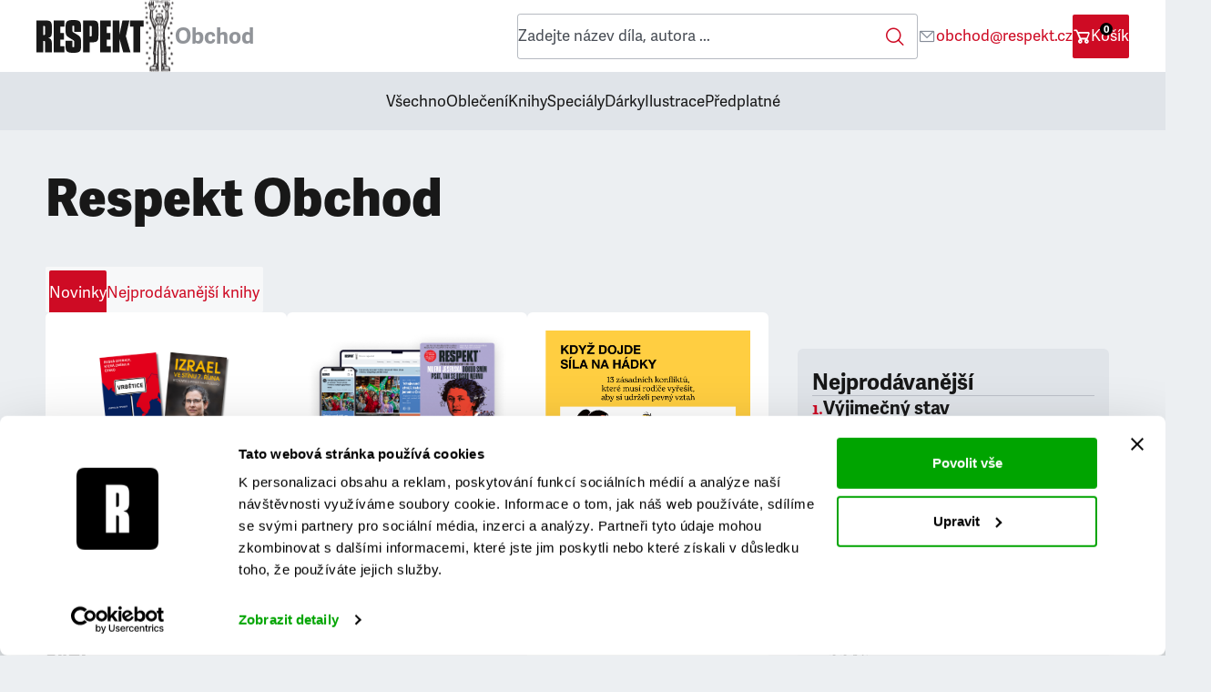

--- FILE ---
content_type: text/html; charset=utf-8
request_url: https://obchod.respekt.cz/?ub=http%3A%2F%2Fwww.respektstore.cz%2Fspecialy%2Fjak-dobre-bydlet%2F
body_size: 10959
content:
<!DOCTYPE html>
<html lang="cs" dir="ltr" class="e2_root e2_root__index">
<head>
    <meta charset="utf-8">
    <meta name="viewport" content="width=device-width, viewport-fit=cover, initial-scale=1.0">
    <meta name="color-scheme" content="dark light">
    <meta name="mobile-web-app-capable" content="yes">
    <meta http-equiv="X-UA-Compatible" content="IE=Edge">
    <meta name="description" content="Respekt • Odvaha nejen číst">

    <link rel="manifest" href="/layouts/respekt_cz/shop/manifest.json">
    <link rel="stylesheet" href="https://use.typekit.net/rob0zyy.css">
    <link rel="stylesheet" href="/layouts/respekt_cz/shop/style.min.css?20250702">

	<link rel="stylesheet" href="/layouts/default/css/flatpickr.min.css">

    <link rel="apple-touch-icon" sizes="180x180" href="/layouts/respekt_cz/shop/apple-touch-icon.png">
    <link rel="icon" href="/layouts/respekt_cz/shop/favicon-16x16.png" type="image/png" sizes="16x16">
    <link rel="icon" href="/layouts/respekt_cz/shop/favicon-32x32.png" type="image/png" sizes="32x32">
    <link rel="icon" href="/layouts/respekt_cz/shop/favicon-192x192.png" type="image/png" sizes="192x192">
    <link rel="icon" href="/layouts/respekt_cz/shop/favicon-512x512.png" type="image/png" sizes="512x512">

    <script src="https://ajax.googleapis.com/ajax/libs/jquery/3.7.0/jquery.min.js"></script>
    <script src="https://ajax.googleapis.com/ajax/libs/jqueryui/1.13.2/jquery-ui.min.js"></script>

    <script src="/layouts/trustpay-module/js/trustpayModal.min.js"></script>

    <script src="/layouts/default/js/flatpickr.js"></script>
	<script src="/layouts/default/js/flatpickr_cs.js"></script>

    <script id="Cookiebot" src="https://consent.cookiebot.com/uc.js" data-cbid="d9a2da96-0de8-4b93-aa4b-8c0fd641a4dc" type="text/javascript"></script>

	<link rel="canonical" href="https://obchod.respekt.cz/" />

    <title>Respekt Obchod</title>

    <script src="/layouts/default/js/iframeResizer.contentWindow.min.js"></script>

<!-- Google Tag Manager -->
<script>
window.dataLayer = window.dataLayer || [];
</script>
<script type="text/javascript">
    window['gtag_enable_tcf_support'] = true
</script>

<script>(function(w,d,s,l,i){w[l]=w[l]||[];w[l].push({'gtm.start':
new Date().getTime(),event:'gtm.js'});var f=d.getElementsByTagName(s)[0],
j=d.createElement(s),dl=l!='dataLayer'?'&l='+l:'';j.async=true;j.src=
'https://www.googletagmanager.com/gtm.js?id='+i+dl;f.parentNode.insertBefore(j,f);
})(window,document,'script','dataLayer','GTM-NVL3G7ZJ');</script>
<!-- End Google Tag Manager -->

</head>

<body class="e2_body">

    <!-- HEADER -->
    <header id="e2_header" class="e2_header">
        <h1 class="e2_logo">
            <a href="/">
                <img class="e2_logo_type" src="/layouts/respekt_cz/shop/logo.svg" alt="Respekt">
                <img class="e2_logo_image" src="/layouts/respekt_cz/shop/astronaut.svg" alt="Astronaut">
                <span class="e2_logo_store">Obchod</span>
            </a>
        </h1>
        <div class="e2_header_search">
<form action="/" method="post" class="e2_search" id="frm-searchForm">
    <input name="query" id="search-input" type="search" placeholder="Zadejte název díla, autora ..." autocomplete="off"/>
    <button id="search-button" type="submit" name="search">Hledej</button>
<input type="hidden" name="_do" value="searchForm-submit"></form>


<script>
    $(function () {
        $('#search-input').autocomplete({
            source: function (request, response) {
                $.ajax({
                    method: "GET",
                    url: "/respekt-cz/shop/search-results",
                    data: { q: $('#search-input').val() }
                }).done(function (data) {
                    response(data);
                })
            },
            select: function (event, ui) {
                window.location = "/respekt-cz/shop/show"  + '/' + ui.item.value;
                return false;
            },
            focus: function (event, ui) {
                event.preventDefault();
            }
        });
    });
</script>        </div>
        <div class="e2_header_help">
            <p>Potřebujete pomoc, napište nám</p>
            <a href="/cdn-cgi/l/email-protection#ee818c8d86818aae9c8b9d9e8b859ac08d94"><span class="__cf_email__" data-cfemail="cfa0adaca7a0ab8fbdaabcbfaaa4bbe1acb5">[email&#160;protected]</span></a>
        </div>
        <div id="snippet--cartIcon">
            <a href="/cart" class="e2_header_cart">Košík<small>0</small></a>
        </div>

        <button class="e2_header_toggle" data-header="e2_header__visible">Menu</button>

<nav class="e2_header_menu">
    <h3 class="e2_header_title">Rubriky</h3>
    <ul class="e2_header_list">
        <li class="e2_header_link ">
            <a href="/respekt-cz/shop/list">Všechno</a>
        </li>
        <li class="e2_header_link ">
            <a href="/obleceni">Oblečení</a>
        </li>
        <li class="e2_header_link ">
            <a href="/knihy">Knihy</a>
        </li>
        <li class="e2_header_link ">
            <a href="/specialy">Speciály</a>
        </li>
        <li class="e2_header_link ">
            <a href="/darky">Dárky</a>
        </li>
        <li class="e2_header_link ">
            <a href="/ilustrace">Ilustrace</a>
        </li>
        <li class="e2_header_link ">
            <a href="/predplatne">Předplatné</a>
        </li>
    </ul>
</nav>    </header>

    <main id="e2_content" class="e2_content">


<div id="e2_hero" class="e2_hero">
    <p>Respekt Obchod</p>
</div>

<div class="e2_container e2_index_container">
    <!-- LIST INDEX -->
    <section id="e2_box__index" class="e2_box e2_box__index">
        <header class="e2_box_header">
            <h3 class="e2_title e2_title__large e2_hidden">Knihy</h3>

            <nav class="e2_piller" data-tabs="e2_piller_link__active;e2_tiles__active">
                <ul>
                    <li class="e2_piller_link e2_piller_link__active">
                        <a href="#e2_tiles__1">Novinky</a>
                    </li>
                    <li class="e2_piller_link">
                        <a href="#e2_tiles__2">Nejprodávanější knihy</a>
                    </li>
                </ul>
            </nav>
        </header>


        <div id="e2_tiles__1" class="e2_tiles e2_tiles__active">

<!-- product_tile.latte -->
    <script data-cfasync="false" src="/cdn-cgi/scripts/5c5dd728/cloudflare-static/email-decode.min.js"></script><script type="application/javascript">
        ecommerceForProduct = {
            currency: "CZK",
            value: 1200,
            items: [
                {
                    item_id: 'product:' + "balicek-knih-neklidny-svet",
                    item_name: "Balíček knih: Neklidný svět",
                    item_category: "book",
                    price: 1200,
                    quantity: 1,
                }
            ],
        };
    </script>
<article class="e2_tile e2_tile__product">
    <figure class="e2_tile_image">
        <a href="/show/107/neklidny-svet">
            <img
                sizes="(min-width: 1137px) 280px, 50vw"
                src="https://pub-cb76fce016a4412f808a369fc6adbfc1.r2.dev/7aa8dbd4-c7d6-40eb-96c3-587df53a796c.png?w=1280&amp;h=1280&amp;fit=crop"
                srcset="https://pub-cb76fce016a4412f808a369fc6adbfc1.r2.dev/7aa8dbd4-c7d6-40eb-96c3-587df53a796c.png?w=1280&amp;h=1280&amp;fit=crop 1280w,https://pub-cb76fce016a4412f808a369fc6adbfc1.r2.dev/7aa8dbd4-c7d6-40eb-96c3-587df53a796c.png?w=640&amp;h=640&amp;fit=crop 640w,https://pub-cb76fce016a4412f808a369fc6adbfc1.r2.dev/7aa8dbd4-c7d6-40eb-96c3-587df53a796c.png?w=560&amp;h=560&amp;fit=crop 560w,https://pub-cb76fce016a4412f808a369fc6adbfc1.r2.dev/7aa8dbd4-c7d6-40eb-96c3-587df53a796c.png?w=280&amp;h=280&amp;fit=crop 280w"
                alt="Balíček knih: Neklidný svět"
            >
        </a>
    </figure>
    <header class="e2_tile_header">
        <h3 class="e2_tile_title">
            <a href="/show/107/neklidny-svet">Balíček knih: Neklidný svět</a>
        </h3>

        <cite class="e2_tile_authors">
            <span>Respekt</span>
        </cite>

        <div class="e2_tile_excerpt">
            Získejte unikátní kolekci čtyř reportážních a investigativních knih týdeníku Respekt. Tento balíček nabízí hluboký vhled do klíčových konfliktů a...
        </div>

        <div class="e2_price_container">
            <div class="e2_price">
                <span class="e2_price_old"> <span>1 546&nbsp;Kč</span></span>
                1 200
                <small class="e2_price_currency">Kč</small>
            </div>
        </div>

        <a href="/?productId=107&amp;do=addToCartWithModal" class="ajax e2_button e2_button__secondary e2_button__cart" onclick="addToCartFromList(ecommerceForProduct)">Do košíku</a>
    </header>
</article>

<script type="application/javascript">
    function addToCartFromList(ecommerce) {
        dataLayer.push({
            event: 'add_to_cart',
            ecommerce: ecommerce,
        });
    }
</script>
<!-- product_tile.latte -->
    <script type="application/javascript">
        ecommerceForProduct = {
            currency: "CZK",
            value: 2700,
            items: [
                {
                    item_id: 'product:' + "rocni-predplatne-digitalni-tistene-jako-darek",
                    item_name: "Roční předplatné (Digitální + Tištěné) jako dárek",
                    item_category: "coupon",
                    price: 2700,
                    quantity: 1,
                }
            ],
        };
    </script>
<article class="e2_tile e2_tile__product">
    <figure class="e2_tile_image">
        <a href="/show/68/digitalni-tistene">
            <img
                sizes="(min-width: 1137px) 280px, 50vw"
                src="https://predplatne.respekt.cz/layouts/respekt_cz/respekt2024/img/sub_digitalni_tistene_thumb.png?w=1280&amp;h=1280&amp;fit=crop"
                srcset="https://predplatne.respekt.cz/layouts/respekt_cz/respekt2024/img/sub_digitalni_tistene_thumb.png?w=1280&amp;h=1280&amp;fit=crop 1280w,https://predplatne.respekt.cz/layouts/respekt_cz/respekt2024/img/sub_digitalni_tistene_thumb.png?w=640&amp;h=640&amp;fit=crop 640w,https://predplatne.respekt.cz/layouts/respekt_cz/respekt2024/img/sub_digitalni_tistene_thumb.png?w=560&amp;h=560&amp;fit=crop 560w,https://predplatne.respekt.cz/layouts/respekt_cz/respekt2024/img/sub_digitalni_tistene_thumb.png?w=280&amp;h=280&amp;fit=crop 280w"
                alt="Roční předplatné (Digitální + Tištěné) jako dárek"
            >
        </a>
    </figure>
    <header class="e2_tile_header">
        <h3 class="e2_tile_title">
            <a href="/show/68/digitalni-tistene">Roční předplatné (Digitální + Tištěné) jako dárek</a>
        </h3>

        <cite class="e2_tile_authors">
        </cite>

        <div class="e2_tile_excerpt">
            Věnujte roční předplatné (Digitální + Tištěné). Před odesláním objednávky zvolte e-mail obdarované/ho. Bude e-mailem informován o vašem dárku ve...
        </div>

        <div class="e2_price_container">
            <div class="e2_price">
                2 700
                <small class="e2_price_currency">Kč</small>
            </div>
        </div>

        <a href="/?productId=68&amp;do=addToCartWithModal" class="ajax e2_button e2_button__secondary e2_button__cart" onclick="addToCartFromList(ecommerceForProduct)">Do košíku</a>
    </header>
</article>

<script type="application/javascript">
    function addToCartFromList(ecommerce) {
        dataLayer.push({
            event: 'add_to_cart',
            ecommerce: ecommerce,
        });
    }
</script>
<!-- product_tile.latte -->
    <script type="application/javascript">
        ecommerceForProduct = {
            currency: "CZK",
            value: 449,
            items: [
                {
                    item_id: 'product:' + "kdyz-dojde-sila-na-hadky",
                    item_name: "Když dojde síla na hádky",
                    item_category: "book",
                    price: 449,
                    quantity: 1,
                }
            ],
        };
    </script>
<article class="e2_tile e2_tile__product">
    <figure class="e2_tile_image">
        <a href="/show/99/kdyz-dojde-sila-na-hadky">
            <img
                sizes="(min-width: 1137px) 280px, 50vw"
                src="https://pub-cb76fce016a4412f808a369fc6adbfc1.r2.dev/bf398b16-81c5-41c0-8304-c1b8eeeab5e4.jpg?w=1280&amp;h=1280&amp;fit=crop"
                srcset="https://pub-cb76fce016a4412f808a369fc6adbfc1.r2.dev/bf398b16-81c5-41c0-8304-c1b8eeeab5e4.jpg?w=1280&amp;h=1280&amp;fit=crop 1280w,https://pub-cb76fce016a4412f808a369fc6adbfc1.r2.dev/bf398b16-81c5-41c0-8304-c1b8eeeab5e4.jpg?w=640&amp;h=640&amp;fit=crop 640w,https://pub-cb76fce016a4412f808a369fc6adbfc1.r2.dev/bf398b16-81c5-41c0-8304-c1b8eeeab5e4.jpg?w=560&amp;h=560&amp;fit=crop 560w,https://pub-cb76fce016a4412f808a369fc6adbfc1.r2.dev/bf398b16-81c5-41c0-8304-c1b8eeeab5e4.jpg?w=280&amp;h=280&amp;fit=crop 280w"
                alt="Když dojde síla na hádky"
            >
        </a>
    </figure>
    <header class="e2_tile_header">
        <h3 class="e2_tile_title">
            <a href="/show/99/kdyz-dojde-sila-na-hadky">Když dojde síla na hádky</a>
        </h3>

        <cite class="e2_tile_authors">
            <span>Erin a Stephen Mitchellovi</span>
        </cite>

        <div class="e2_tile_excerpt">
            Knih o rodičovství existuje nepřeberné množství, stejně jako příruček o vztazích. Ale co se s romantickým vztahem děje v situaci, kdy se partneři...
        </div>

        <div class="e2_price_container">
            <div class="e2_price">
                449
                <small class="e2_price_currency">Kč</small>
            </div>
        </div>

        <a href="/?productId=99&amp;do=addToCartWithModal" class="ajax e2_button e2_button__secondary e2_button__cart" onclick="addToCartFromList(ecommerceForProduct)">Do košíku</a>
    </header>
</article>

<script type="application/javascript">
    function addToCartFromList(ecommerce) {
        dataLayer.push({
            event: 'add_to_cart',
            ecommerce: ecommerce,
        });
    }
</script>
<!-- product_tile.latte -->
    <script type="application/javascript">
        ecommerceForProduct = {
            currency: "CZK",
            value: 379,
            items: [
                {
                    item_id: 'product:' + "ceske-zbrane-pro-ukrajinu",
                    item_name: "České zbraně pro Ukrajinu",
                    item_category: "book",
                    price: 379,
                    quantity: 1,
                }
            ],
        };
    </script>
<article class="e2_tile e2_tile__product">
    <figure class="e2_tile_image">
        <a href="/show/102/ceske-zbrane-pro-ukrajinu-zakulisi-nejdulezitejsi-mise-v-nasich-novodobych-dejinach">
            <img
                sizes="(min-width: 1137px) 280px, 50vw"
                src="https://pub-cb76fce016a4412f808a369fc6adbfc1.r2.dev/7eaadcbf-be6e-4f1b-ad42-4a624ac86049.jpg?w=1280&amp;h=1280&amp;fit=crop"
                srcset="https://pub-cb76fce016a4412f808a369fc6adbfc1.r2.dev/7eaadcbf-be6e-4f1b-ad42-4a624ac86049.jpg?w=1280&amp;h=1280&amp;fit=crop 1280w,https://pub-cb76fce016a4412f808a369fc6adbfc1.r2.dev/7eaadcbf-be6e-4f1b-ad42-4a624ac86049.jpg?w=640&amp;h=640&amp;fit=crop 640w,https://pub-cb76fce016a4412f808a369fc6adbfc1.r2.dev/7eaadcbf-be6e-4f1b-ad42-4a624ac86049.jpg?w=560&amp;h=560&amp;fit=crop 560w,https://pub-cb76fce016a4412f808a369fc6adbfc1.r2.dev/7eaadcbf-be6e-4f1b-ad42-4a624ac86049.jpg?w=280&amp;h=280&amp;fit=crop 280w"
                alt="České zbraně pro Ukrajinu"
            >
        </a>
    </figure>
    <header class="e2_tile_header">
        <h3 class="e2_tile_title">
            <a href="/show/102/ceske-zbrane-pro-ukrajinu-zakulisi-nejdulezitejsi-mise-v-nasich-novodobych-dejinach">České zbraně pro Ukrajinu</a>
        </h3>

        <cite class="e2_tile_authors">
            <span>Ondřej Kundra, Tomáš Brolík</span>
        </cite>

        <div class="e2_tile_excerpt">
            Zákulisí nejdůležitější mise v našich novodobých dějinách. Nestává se často, aby poměrně malá země výrazně promluvila do světového dění. Jednou z...
        </div>

        <div class="e2_price_container">
            <div class="e2_price">
                379
                <small class="e2_price_currency">Kč</small>
            </div>
        </div>

        <a href="/?productId=102&amp;do=addToCartWithModal" class="ajax e2_button e2_button__secondary e2_button__cart" onclick="addToCartFromList(ecommerceForProduct)">Do košíku</a>
    </header>
</article>

<script type="application/javascript">
    function addToCartFromList(ecommerce) {
        dataLayer.push({
            event: 'add_to_cart',
            ecommerce: ecommerce,
        });
    }
</script>
<!-- product_tile.latte -->
    <script type="application/javascript">
        ecommerceForProduct = {
            currency: "CZK",
            value: 99,
            items: [
                {
                    item_id: 'product:' + "respekt-special-nezapomenutelne-zeny",
                    item_name: "Respekt Speciál: Nezapomenutelné ženy",
                    item_category: "issue_subscription",
                    price: 99,
                    quantity: 1,
                }
            ],
        };
    </script>
<article class="e2_tile e2_tile__product">
    <figure class="e2_tile_image">
        <a href="/show/98/respekt-special-nezapomenutelne-zeny">
            <img
                sizes="(min-width: 1137px) 280px, 50vw"
                src="https://pub-cb76fce016a4412f808a369fc6adbfc1.r2.dev/0199bb86-1d8e-7000-a216-c5ca383af15f.jpeg?w=1280&amp;h=1280&amp;fit=crop"
                srcset="https://pub-cb76fce016a4412f808a369fc6adbfc1.r2.dev/0199bb86-1d8e-7000-a216-c5ca383af15f.jpeg?w=1280&amp;h=1280&amp;fit=crop 1280w,https://pub-cb76fce016a4412f808a369fc6adbfc1.r2.dev/0199bb86-1d8e-7000-a216-c5ca383af15f.jpeg?w=640&amp;h=640&amp;fit=crop 640w,https://pub-cb76fce016a4412f808a369fc6adbfc1.r2.dev/0199bb86-1d8e-7000-a216-c5ca383af15f.jpeg?w=560&amp;h=560&amp;fit=crop 560w,https://pub-cb76fce016a4412f808a369fc6adbfc1.r2.dev/0199bb86-1d8e-7000-a216-c5ca383af15f.jpeg?w=280&amp;h=280&amp;fit=crop 280w"
                alt="Respekt Speciál: Nezapomenutelné ženy"
            >
        </a>
    </figure>
    <header class="e2_tile_header">
        <h3 class="e2_tile_title">
            <a href="/show/98/respekt-special-nezapomenutelne-zeny">Respekt Speciál: Nezapomenutelné ženy</a>
        </h3>

        <cite class="e2_tile_authors">
        </cite>

        <div class="e2_tile_excerpt">
            15 Příběhu výjimečných žen současnosti i minulosti, designérka Lilly Reich, výtvarná skupina KOZA NOSTRA, atletky Marie Mejzlíkové, první...
        </div>

        <div class="e2_price_container">
            <div class="e2_price">
                99
                <small class="e2_price_currency">Kč</small>
            </div>
        </div>

        <a href="/?productId=98&amp;do=addToCartWithModal" class="ajax e2_button e2_button__secondary e2_button__cart" onclick="addToCartFromList(ecommerceForProduct)">Do košíku</a>
    </header>
</article>

<script type="application/javascript">
    function addToCartFromList(ecommerce) {
        dataLayer.push({
            event: 'add_to_cart',
            ecommerce: ecommerce,
        });
    }
</script>
<!-- product_tile.latte -->
    <script type="application/javascript">
        ecommerceForProduct = {
            currency: "CZK",
            value: 379,
            items: [
                {
                    item_id: 'product:' + "vyjimecny-stav",
                    item_name: "Výjimečný stav",
                    item_category: "book",
                    price: 379,
                    quantity: 1,
                }
            ],
        };
    </script>
<article class="e2_tile e2_tile__product">
    <figure class="e2_tile_image">
        <a href="/show/95/vyjimecny-stav">
            <img
                sizes="(min-width: 1137px) 280px, 50vw"
                src="https://pub-cb76fce016a4412f808a369fc6adbfc1.r2.dev/24ade843-921a-4baa-b8d1-d1f6898441a5.jpg?w=1280&amp;h=1280&amp;fit=crop"
                srcset="https://pub-cb76fce016a4412f808a369fc6adbfc1.r2.dev/24ade843-921a-4baa-b8d1-d1f6898441a5.jpg?w=1280&amp;h=1280&amp;fit=crop 1280w,https://pub-cb76fce016a4412f808a369fc6adbfc1.r2.dev/24ade843-921a-4baa-b8d1-d1f6898441a5.jpg?w=640&amp;h=640&amp;fit=crop 640w,https://pub-cb76fce016a4412f808a369fc6adbfc1.r2.dev/24ade843-921a-4baa-b8d1-d1f6898441a5.jpg?w=560&amp;h=560&amp;fit=crop 560w,https://pub-cb76fce016a4412f808a369fc6adbfc1.r2.dev/24ade843-921a-4baa-b8d1-d1f6898441a5.jpg?w=280&amp;h=280&amp;fit=crop 280w"
                alt="Výjimečný stav"
            >
        </a>
    </figure>
    <header class="e2_tile_header">
        <h3 class="e2_tile_title">
            <a href="/show/95/vyjimecny-stav">Výjimečný stav</a>
        </h3>

        <cite class="e2_tile_authors">
            <span>Martin M. Šimečka</span>
        </cite>

        <div class="e2_tile_excerpt">
            „Za celý svůj už relativně dlouhý život jsem se nesetkal s tak mohutnou vlnou zla, které se dnes valí z úst tak obrovského množství lidí, a to do...
        </div>

        <div class="e2_price_container">
            <div class="e2_price">
                379
                <small class="e2_price_currency">Kč</small>
            </div>
        </div>

        <a href="/?productId=95&amp;do=addToCartWithModal" class="ajax e2_button e2_button__secondary e2_button__cart" onclick="addToCartFromList(ecommerceForProduct)">Do košíku</a>
    </header>
</article>

<script type="application/javascript">
    function addToCartFromList(ecommerce) {
        dataLayer.push({
            event: 'add_to_cart',
            ecommerce: ecommerce,
        });
    }
</script>        </div>
        <div id="e2_tiles__2" class="e2_tiles">

<!-- product_tile.latte -->
    <script type="application/javascript">
        ecommerceForProduct = {
            currency: "CZK",
            value: 379,
            items: [
                {
                    item_id: 'product:' + "vyjimecny-stav",
                    item_name: "Výjimečný stav",
                    item_category: "book",
                    price: 379,
                    quantity: 1,
                }
            ],
        };
    </script>
<article class="e2_tile e2_tile__product">
    <figure class="e2_tile_image">
        <a href="/show/95/vyjimecny-stav">
            <img
                sizes="(min-width: 1137px) 280px, 50vw"
                src="https://pub-cb76fce016a4412f808a369fc6adbfc1.r2.dev/24ade843-921a-4baa-b8d1-d1f6898441a5.jpg?w=1280&amp;h=1280&amp;fit=crop"
                srcset="https://pub-cb76fce016a4412f808a369fc6adbfc1.r2.dev/24ade843-921a-4baa-b8d1-d1f6898441a5.jpg?w=1280&amp;h=1280&amp;fit=crop 1280w,https://pub-cb76fce016a4412f808a369fc6adbfc1.r2.dev/24ade843-921a-4baa-b8d1-d1f6898441a5.jpg?w=640&amp;h=640&amp;fit=crop 640w,https://pub-cb76fce016a4412f808a369fc6adbfc1.r2.dev/24ade843-921a-4baa-b8d1-d1f6898441a5.jpg?w=560&amp;h=560&amp;fit=crop 560w,https://pub-cb76fce016a4412f808a369fc6adbfc1.r2.dev/24ade843-921a-4baa-b8d1-d1f6898441a5.jpg?w=280&amp;h=280&amp;fit=crop 280w"
                alt="Výjimečný stav"
            >
        </a>
    </figure>
    <header class="e2_tile_header">
        <h3 class="e2_tile_title">
            <a href="/show/95/vyjimecny-stav">Výjimečný stav</a>
        </h3>

        <cite class="e2_tile_authors">
            <span>Martin M. Šimečka</span>
        </cite>

        <div class="e2_tile_excerpt">
            „Za celý svůj už relativně dlouhý život jsem se nesetkal s tak mohutnou vlnou zla, které se dnes valí z úst tak obrovského množství lidí, a to do...
        </div>

        <div class="e2_price_container">
            <div class="e2_price">
                379
                <small class="e2_price_currency">Kč</small>
            </div>
        </div>

        <a href="/?productId=95&amp;do=addToCartWithModal" class="ajax e2_button e2_button__secondary e2_button__cart" onclick="addToCartFromList(ecommerceForProduct)">Do košíku</a>
    </header>
</article>

<script type="application/javascript">
    function addToCartFromList(ecommerce) {
        dataLayer.push({
            event: 'add_to_cart',
            ecommerce: ecommerce,
        });
    }
</script>
<!-- product_tile.latte -->
    <script type="application/javascript">
        ecommerceForProduct = {
            currency: "CZK",
            value: 449,
            items: [
                {
                    item_id: 'product:' + "kdyz-dojde-sila-na-hadky",
                    item_name: "Když dojde síla na hádky",
                    item_category: "book",
                    price: 449,
                    quantity: 1,
                }
            ],
        };
    </script>
<article class="e2_tile e2_tile__product">
    <figure class="e2_tile_image">
        <a href="/show/99/kdyz-dojde-sila-na-hadky">
            <img
                sizes="(min-width: 1137px) 280px, 50vw"
                src="https://pub-cb76fce016a4412f808a369fc6adbfc1.r2.dev/bf398b16-81c5-41c0-8304-c1b8eeeab5e4.jpg?w=1280&amp;h=1280&amp;fit=crop"
                srcset="https://pub-cb76fce016a4412f808a369fc6adbfc1.r2.dev/bf398b16-81c5-41c0-8304-c1b8eeeab5e4.jpg?w=1280&amp;h=1280&amp;fit=crop 1280w,https://pub-cb76fce016a4412f808a369fc6adbfc1.r2.dev/bf398b16-81c5-41c0-8304-c1b8eeeab5e4.jpg?w=640&amp;h=640&amp;fit=crop 640w,https://pub-cb76fce016a4412f808a369fc6adbfc1.r2.dev/bf398b16-81c5-41c0-8304-c1b8eeeab5e4.jpg?w=560&amp;h=560&amp;fit=crop 560w,https://pub-cb76fce016a4412f808a369fc6adbfc1.r2.dev/bf398b16-81c5-41c0-8304-c1b8eeeab5e4.jpg?w=280&amp;h=280&amp;fit=crop 280w"
                alt="Když dojde síla na hádky"
            >
        </a>
    </figure>
    <header class="e2_tile_header">
        <h3 class="e2_tile_title">
            <a href="/show/99/kdyz-dojde-sila-na-hadky">Když dojde síla na hádky</a>
        </h3>

        <cite class="e2_tile_authors">
            <span>Erin a Stephen Mitchellovi</span>
        </cite>

        <div class="e2_tile_excerpt">
            Knih o rodičovství existuje nepřeberné množství, stejně jako příruček o vztazích. Ale co se s romantickým vztahem děje v situaci, kdy se partneři...
        </div>

        <div class="e2_price_container">
            <div class="e2_price">
                449
                <small class="e2_price_currency">Kč</small>
            </div>
        </div>

        <a href="/?productId=99&amp;do=addToCartWithModal" class="ajax e2_button e2_button__secondary e2_button__cart" onclick="addToCartFromList(ecommerceForProduct)">Do košíku</a>
    </header>
</article>

<script type="application/javascript">
    function addToCartFromList(ecommerce) {
        dataLayer.push({
            event: 'add_to_cart',
            ecommerce: ecommerce,
        });
    }
</script>
<!-- product_tile.latte -->
    <script type="application/javascript">
        ecommerceForProduct = {
            currency: "CZK",
            value: 399,
            items: [
                {
                    item_id: 'product:' + "svetovi-intelektualove-pruvodce-myslenim-neklidne-doby",
                    item_name: "Světoví intelektuálové: Průvodce myšlením neklidné doby",
                    item_category: "book",
                    price: 399,
                    quantity: 1,
                }
            ],
        };
    </script>
<article class="e2_tile e2_tile__product">
    <figure class="e2_tile_image">
        <a href="/show/86/svetovi-intelektualove">
            <img
                sizes="(min-width: 1137px) 280px, 50vw"
                src="https://pub-cb76fce016a4412f808a369fc6adbfc1.r2.dev/045cfdcd-74f2-4e27-8955-4312cb7772d9.jpg?w=1280&amp;h=1280&amp;fit=crop"
                srcset="https://pub-cb76fce016a4412f808a369fc6adbfc1.r2.dev/045cfdcd-74f2-4e27-8955-4312cb7772d9.jpg?w=1280&amp;h=1280&amp;fit=crop 1280w,https://pub-cb76fce016a4412f808a369fc6adbfc1.r2.dev/045cfdcd-74f2-4e27-8955-4312cb7772d9.jpg?w=640&amp;h=640&amp;fit=crop 640w,https://pub-cb76fce016a4412f808a369fc6adbfc1.r2.dev/045cfdcd-74f2-4e27-8955-4312cb7772d9.jpg?w=560&amp;h=560&amp;fit=crop 560w,https://pub-cb76fce016a4412f808a369fc6adbfc1.r2.dev/045cfdcd-74f2-4e27-8955-4312cb7772d9.jpg?w=280&amp;h=280&amp;fit=crop 280w"
                alt="Světoví intelektuálové: Průvodce myšlením neklidné doby"
            >
        </a>
    </figure>
    <header class="e2_tile_header">
        <h3 class="e2_tile_title">
            <a href="/show/86/svetovi-intelektualove">Světoví intelektuálové: Průvodce myšlením neklidné doby</a>
        </h3>

        <cite class="e2_tile_authors">
            <span>Redakce týdeníku Respekt</span>
        </cite>

        <div class="e2_tile_excerpt">
            Svět se doslova mění před očima. Umělá inteligence proměňuje pracovní trh a přiměje nás znovu definovat, co nás činí lidmi. Na všech kontinentech...
        </div>

        <div class="e2_price_container">
            <div class="e2_price">
                399
                <small class="e2_price_currency">Kč</small>
            </div>
        </div>

        <a href="/?productId=86&amp;do=addToCartWithModal" class="ajax e2_button e2_button__secondary e2_button__cart" onclick="addToCartFromList(ecommerceForProduct)">Do košíku</a>
    </header>
</article>

<script type="application/javascript">
    function addToCartFromList(ecommerce) {
        dataLayer.push({
            event: 'add_to_cart',
            ecommerce: ecommerce,
        });
    }
</script>
<!-- product_tile.latte -->
    <script type="application/javascript">
        ecommerceForProduct = {
            currency: "CZK",
            value: 379,
            items: [
                {
                    item_id: 'product:' + "ceske-zbrane-pro-ukrajinu",
                    item_name: "České zbraně pro Ukrajinu",
                    item_category: "book",
                    price: 379,
                    quantity: 1,
                }
            ],
        };
    </script>
<article class="e2_tile e2_tile__product">
    <figure class="e2_tile_image">
        <a href="/show/102/ceske-zbrane-pro-ukrajinu-zakulisi-nejdulezitejsi-mise-v-nasich-novodobych-dejinach">
            <img
                sizes="(min-width: 1137px) 280px, 50vw"
                src="https://pub-cb76fce016a4412f808a369fc6adbfc1.r2.dev/7eaadcbf-be6e-4f1b-ad42-4a624ac86049.jpg?w=1280&amp;h=1280&amp;fit=crop"
                srcset="https://pub-cb76fce016a4412f808a369fc6adbfc1.r2.dev/7eaadcbf-be6e-4f1b-ad42-4a624ac86049.jpg?w=1280&amp;h=1280&amp;fit=crop 1280w,https://pub-cb76fce016a4412f808a369fc6adbfc1.r2.dev/7eaadcbf-be6e-4f1b-ad42-4a624ac86049.jpg?w=640&amp;h=640&amp;fit=crop 640w,https://pub-cb76fce016a4412f808a369fc6adbfc1.r2.dev/7eaadcbf-be6e-4f1b-ad42-4a624ac86049.jpg?w=560&amp;h=560&amp;fit=crop 560w,https://pub-cb76fce016a4412f808a369fc6adbfc1.r2.dev/7eaadcbf-be6e-4f1b-ad42-4a624ac86049.jpg?w=280&amp;h=280&amp;fit=crop 280w"
                alt="České zbraně pro Ukrajinu"
            >
        </a>
    </figure>
    <header class="e2_tile_header">
        <h3 class="e2_tile_title">
            <a href="/show/102/ceske-zbrane-pro-ukrajinu-zakulisi-nejdulezitejsi-mise-v-nasich-novodobych-dejinach">České zbraně pro Ukrajinu</a>
        </h3>

        <cite class="e2_tile_authors">
            <span>Ondřej Kundra, Tomáš Brolík</span>
        </cite>

        <div class="e2_tile_excerpt">
            Zákulisí nejdůležitější mise v našich novodobých dějinách. Nestává se často, aby poměrně malá země výrazně promluvila do světového dění. Jednou z...
        </div>

        <div class="e2_price_container">
            <div class="e2_price">
                379
                <small class="e2_price_currency">Kč</small>
            </div>
        </div>

        <a href="/?productId=102&amp;do=addToCartWithModal" class="ajax e2_button e2_button__secondary e2_button__cart" onclick="addToCartFromList(ecommerceForProduct)">Do košíku</a>
    </header>
</article>

<script type="application/javascript">
    function addToCartFromList(ecommerce) {
        dataLayer.push({
            event: 'add_to_cart',
            ecommerce: ecommerce,
        });
    }
</script>
<!-- product_tile.latte -->
    <script type="application/javascript">
        ecommerceForProduct = {
            currency: "CZK",
            value: 449,
            items: [
                {
                    item_id: 'product:' + "zuzana-caputova-neztratit-se-sama-sobe",
                    item_name: "Zuzana Čaputová: Neztratit se sama sobě",
                    item_category: "book",
                    price: 449,
                    quantity: 1,
                }
            ],
        };
    </script>
<article class="e2_tile e2_tile__product">
    <figure class="e2_tile_image">
        <a href="/show/1/zuzana-caputova-neztratit-se-sama-sobe">
            <img
                sizes="(min-width: 1137px) 280px, 50vw"
                src="https://pub-cb76fce016a4412f808a369fc6adbfc1.r2.dev/4e1ef41c-d75a-4b1a-8d54-efae3fb50e03.jpg?w=1280&amp;h=1280&amp;fit=crop"
                srcset="https://pub-cb76fce016a4412f808a369fc6adbfc1.r2.dev/4e1ef41c-d75a-4b1a-8d54-efae3fb50e03.jpg?w=1280&amp;h=1280&amp;fit=crop 1280w,https://pub-cb76fce016a4412f808a369fc6adbfc1.r2.dev/4e1ef41c-d75a-4b1a-8d54-efae3fb50e03.jpg?w=640&amp;h=640&amp;fit=crop 640w,https://pub-cb76fce016a4412f808a369fc6adbfc1.r2.dev/4e1ef41c-d75a-4b1a-8d54-efae3fb50e03.jpg?w=560&amp;h=560&amp;fit=crop 560w,https://pub-cb76fce016a4412f808a369fc6adbfc1.r2.dev/4e1ef41c-d75a-4b1a-8d54-efae3fb50e03.jpg?w=280&amp;h=280&amp;fit=crop 280w"
                alt="Zuzana Čaputová: Neztratit se sama sobě"
            >
        </a>
    </figure>
    <header class="e2_tile_header">
        <h3 class="e2_tile_title">
            <a href="/show/1/zuzana-caputova-neztratit-se-sama-sobe">Zuzana Čaputová: Neztratit se sama sobě</a>
        </h3>

        <cite class="e2_tile_authors">
            <span>Erik Tabery, Zuzana Čaputová</span>
        </cite>

        <div class="e2_tile_excerpt">
            (Nově i jako audiokniha a e-kniha.) Dialog mezi prezidentkou Zuzanou Čaputovou a šéfredaktorem týdeníku Respekt Erikem Taberym trval více než dva...
        </div>

        <div class="e2_price_container">
            <div class="e2_price">
                449
                <small class="e2_price_currency">Kč</small>
            </div>
        </div>

        <a href="/?productId=1&amp;do=addToCartWithModal" class="ajax e2_button e2_button__secondary e2_button__cart" onclick="addToCartFromList(ecommerceForProduct)">Do košíku</a>
    </header>
</article>

<script type="application/javascript">
    function addToCartFromList(ecommerce) {
        dataLayer.push({
            event: 'add_to_cart',
            ecommerce: ecommerce,
        });
    }
</script>
<!-- product_tile.latte -->
    <script type="application/javascript">
        ecommerceForProduct = {
            currency: "CZK",
            value: 369,
            items: [
                {
                    item_id: 'product:' + "vrbetice-ruska-operace-ktera-zmenila-cesko",
                    item_name: "Vrbětice: ruská operace, která změnila Česko",
                    item_category: "book",
                    price: 369,
                    quantity: 1,
                }
            ],
        };
    </script>
<article class="e2_tile e2_tile__product">
    <figure class="e2_tile_image">
        <a href="/show/85/vrbetice">
            <img
                sizes="(min-width: 1137px) 280px, 50vw"
                src="https://pub-cb76fce016a4412f808a369fc6adbfc1.r2.dev/91cd36f9-3168-4714-9993-62bc65f69584.jpg?w=1280&amp;h=1280&amp;fit=crop"
                srcset="https://pub-cb76fce016a4412f808a369fc6adbfc1.r2.dev/91cd36f9-3168-4714-9993-62bc65f69584.jpg?w=1280&amp;h=1280&amp;fit=crop 1280w,https://pub-cb76fce016a4412f808a369fc6adbfc1.r2.dev/91cd36f9-3168-4714-9993-62bc65f69584.jpg?w=640&amp;h=640&amp;fit=crop 640w,https://pub-cb76fce016a4412f808a369fc6adbfc1.r2.dev/91cd36f9-3168-4714-9993-62bc65f69584.jpg?w=560&amp;h=560&amp;fit=crop 560w,https://pub-cb76fce016a4412f808a369fc6adbfc1.r2.dev/91cd36f9-3168-4714-9993-62bc65f69584.jpg?w=280&amp;h=280&amp;fit=crop 280w"
                alt="Vrbětice: ruská operace, která změnila Česko"
            >
        </a>
    </figure>
    <header class="e2_tile_header">
        <h3 class="e2_tile_title">
            <a href="/show/85/vrbetice">Vrbětice: ruská operace, která změnila Česko</a>
        </h3>

        <cite class="e2_tile_authors">
            <span>Jaroslav Spurný</span>
        </cite>

        <div class="e2_tile_excerpt">
            V knize Vrbětice: ruská operace, která změnila Česko vypráví investigativní novinář týdeníku Respekt Jaroslav Spurný napínavý příběh o pátrání...
        </div>

        <div class="e2_price_container">
            <div class="e2_price">
                369
                <small class="e2_price_currency">Kč</small>
            </div>
        </div>

        <a href="/?productId=85&amp;do=addToCartWithModal" class="ajax e2_button e2_button__secondary e2_button__cart" onclick="addToCartFromList(ecommerceForProduct)">Do košíku</a>
    </header>
</article>

<script type="application/javascript">
    function addToCartFromList(ecommerce) {
        dataLayer.push({
            event: 'add_to_cart',
            ecommerce: ecommerce,
        });
    }
</script>
<!-- product_tile.latte -->
    <script type="application/javascript">
        ecommerceForProduct = {
            currency: "CZK",
            value: 429,
            items: [
                {
                    item_id: 'product:' + "kdyz-se-usadi-prach",
                    item_name: "Když se usadí prach",
                    item_category: "book",
                    price: 429,
                    quantity: 1,
                }
            ],
        };
    </script>
<article class="e2_tile e2_tile__product">
    <figure class="e2_tile_image">
        <a href="/show/94/kdyz-se-usadi-prach">
            <img
                sizes="(min-width: 1137px) 280px, 50vw"
                src="https://pub-cb76fce016a4412f808a369fc6adbfc1.r2.dev/d250a687-b6b9-43b7-bce2-18493f8b25b5.jpg?w=1280&amp;h=1280&amp;fit=crop"
                srcset="https://pub-cb76fce016a4412f808a369fc6adbfc1.r2.dev/d250a687-b6b9-43b7-bce2-18493f8b25b5.jpg?w=1280&amp;h=1280&amp;fit=crop 1280w,https://pub-cb76fce016a4412f808a369fc6adbfc1.r2.dev/d250a687-b6b9-43b7-bce2-18493f8b25b5.jpg?w=640&amp;h=640&amp;fit=crop 640w,https://pub-cb76fce016a4412f808a369fc6adbfc1.r2.dev/d250a687-b6b9-43b7-bce2-18493f8b25b5.jpg?w=560&amp;h=560&amp;fit=crop 560w,https://pub-cb76fce016a4412f808a369fc6adbfc1.r2.dev/d250a687-b6b9-43b7-bce2-18493f8b25b5.jpg?w=280&amp;h=280&amp;fit=crop 280w"
                alt="Když se usadí prach"
            >
        </a>
    </figure>
    <header class="e2_tile_header">
        <h3 class="e2_tile_title">
            <a href="/show/94/kdyz-se-usadi-prach">Když se usadí prach</a>
        </h3>

        <cite class="e2_tile_authors">
            <span>Lucy Easthope</span>
        </cite>

        <div class="e2_tile_excerpt">
            Když havaruje letadlo, vybuchne bomba, přijde povodeň nebo vypukne pandemie, zazvoní jí telefon.Lucy patří mezi přední světové kapacity v oboru...
        </div>

        <div class="e2_price_container">
            <div class="e2_price">
                429
                <small class="e2_price_currency">Kč</small>
            </div>
        </div>

        <a href="/?productId=94&amp;do=addToCartWithModal" class="ajax e2_button e2_button__secondary e2_button__cart" onclick="addToCartFromList(ecommerceForProduct)">Do košíku</a>
    </header>
</article>

<script type="application/javascript">
    function addToCartFromList(ecommerce) {
        dataLayer.push({
            event: 'add_to_cart',
            ecommerce: ecommerce,
        });
    }
</script>
<!-- product_tile.latte -->
    <script type="application/javascript">
        ecommerceForProduct = {
            currency: "CZK",
            value: 369,
            items: [
                {
                    item_id: 'product:' + "izrael-ve-stinu-7-rijna",
                    item_name: "Izrael ve stínu 7. října",
                    item_category: "book",
                    price: 369,
                    quantity: 1,
                }
            ],
        };
    </script>
<article class="e2_tile e2_tile__product">
    <figure class="e2_tile_image">
        <a href="/show/5/izrael-ve-stinu-7-rijna">
            <img
                sizes="(min-width: 1137px) 280px, 50vw"
                src="https://pub-cb76fce016a4412f808a369fc6adbfc1.r2.dev/a0d4c2e9-8aff-48d7-a0d2-ddf82d41249e.jpg?w=1280&amp;h=1280&amp;fit=crop"
                srcset="https://pub-cb76fce016a4412f808a369fc6adbfc1.r2.dev/a0d4c2e9-8aff-48d7-a0d2-ddf82d41249e.jpg?w=1280&amp;h=1280&amp;fit=crop 1280w,https://pub-cb76fce016a4412f808a369fc6adbfc1.r2.dev/a0d4c2e9-8aff-48d7-a0d2-ddf82d41249e.jpg?w=640&amp;h=640&amp;fit=crop 640w,https://pub-cb76fce016a4412f808a369fc6adbfc1.r2.dev/a0d4c2e9-8aff-48d7-a0d2-ddf82d41249e.jpg?w=560&amp;h=560&amp;fit=crop 560w,https://pub-cb76fce016a4412f808a369fc6adbfc1.r2.dev/a0d4c2e9-8aff-48d7-a0d2-ddf82d41249e.jpg?w=280&amp;h=280&amp;fit=crop 280w"
                alt="Izrael ve stínu 7. října"
            >
        </a>
    </figure>
    <header class="e2_tile_header">
        <h3 class="e2_tile_title">
            <a href="/show/5/izrael-ve-stinu-7-rijna">Izrael ve stínu 7. října</a>
        </h3>

        <cite class="e2_tile_authors">
            <span>Ondřej Kundra</span>
        </cite>

        <div class="e2_tile_excerpt">
            Není mnoho zemí na světě, které mají tak blízký vztah k Izraeli jako Česko. Válku o svoji nezávislost vybojoval i díky dodávce zbraní odsud, to...
        </div>

        <div class="e2_price_container">
            <div class="e2_price">
                369
                <small class="e2_price_currency">Kč</small>
            </div>
        </div>

        <a href="/?productId=5&amp;do=addToCartWithModal" class="ajax e2_button e2_button__secondary e2_button__cart" onclick="addToCartFromList(ecommerceForProduct)">Do košíku</a>
    </header>
</article>

<script type="application/javascript">
    function addToCartFromList(ecommerce) {
        dataLayer.push({
            event: 'add_to_cart',
            ecommerce: ecommerce,
        });
    }
</script>        </div>

        <nav class="e2_pager">
            <div class="e2_pager_buttons">
                <a href="/respekt-cz/shop/list" rel="next" class="e2_button e2_button__primary">Prohlédnout všechny novinky</a>
            </div>
        </nav>
    </section>

<!-- LIST BESTSELLER -->
<section id="e2_box__bestseller" class="e2_box e2_box__bestseller">
    <header class="e2_box_header">
        <h3 class="e2_title e2_title__small e2_title__fire">
            Nejprodávanější
        </h3>
    </header>
    <div class="e2_tiles e2_tiles__number">
        <article class="e2_tile e2_tile__bestseller">
            <header class="e2_tile_header">
                <h3 class="e2_tile_title">
                    <a href="/show/95/vyjimecny-stav">Výjimečný stav</a>
                </h3>
                <cite class="e2_tile_authors">
                    <span>Martin M. Šimečka</span>
                </cite>
                <div class="e2_price">
                    379&nbsp;<small class="e2_price_currency">Kč</small>
                </div>
            </header>
        </article>
        <article class="e2_tile e2_tile__bestseller">
            <header class="e2_tile_header">
                <h3 class="e2_tile_title">
                    <a href="/show/102/ceske-zbrane-pro-ukrajinu-zakulisi-nejdulezitejsi-mise-v-nasich-novodobych-dejinach">České zbraně pro Ukrajinu</a>
                </h3>
                <cite class="e2_tile_authors">
                    <span>Ondřej Kundra, Tomáš Brolík</span>
                </cite>
                <div class="e2_price">
                    379&nbsp;<small class="e2_price_currency">Kč</small>
                </div>
            </header>
        </article>
        <article class="e2_tile e2_tile__bestseller">
            <header class="e2_tile_header">
                <h3 class="e2_tile_title">
                    <a href="/show/99/kdyz-dojde-sila-na-hadky">Když dojde síla na hádky</a>
                </h3>
                <cite class="e2_tile_authors">
                    <span>Erin a Stephen Mitchellovi</span>
                </cite>
                <div class="e2_price">
                    449&nbsp;<small class="e2_price_currency">Kč</small>
                </div>
            </header>
        </article>
        <article class="e2_tile e2_tile__bestseller">
            <header class="e2_tile_header">
                <h3 class="e2_tile_title">
                    <a href="/show/98/respekt-special-nezapomenutelne-zeny">Respekt Speciál: Nezapomenutelné ženy</a>
                </h3>
                <cite class="e2_tile_authors">
                </cite>
                <div class="e2_price">
                    99&nbsp;<small class="e2_price_currency">Kč</small>
                </div>
            </header>
        </article>
        <article class="e2_tile e2_tile__bestseller">
            <header class="e2_tile_header">
                <h3 class="e2_tile_title">
                    <a href="/show/86/svetovi-intelektualove">Světoví intelektuálové: Průvodce myšlením neklidné doby</a>
                </h3>
                <cite class="e2_tile_authors">
                    <span>Redakce týdeníku Respekt</span>
                </cite>
                <div class="e2_price">
                    399&nbsp;<small class="e2_price_currency">Kč</small>
                </div>
            </header>
        </article>
        <article class="e2_tile e2_tile__bestseller">
            <header class="e2_tile_header">
                <h3 class="e2_tile_title">
                    <a href="/show/106/jak-zit-v-dnesnim-svete">Balíček knih: Jak žít v dnešním světě</a>
                </h3>
                <cite class="e2_tile_authors">
                    <span>Respekt</span>
                </cite>
                <div class="e2_price">
                    600&nbsp;<small class="e2_price_currency">Kč</small>
                </div>
            </header>
        </article>
        <article class="e2_tile e2_tile__bestseller">
            <header class="e2_tile_header">
                <h3 class="e2_tile_title">
                    <a href="/show/1/zuzana-caputova-neztratit-se-sama-sobe">Zuzana Čaputová: Neztratit se sama sobě</a>
                </h3>
                <cite class="e2_tile_authors">
                    <span>Erik Tabery, Zuzana Čaputová</span>
                </cite>
                <div class="e2_price">
                    449&nbsp;<small class="e2_price_currency">Kč</small>
                </div>
            </header>
        </article>
        <article class="e2_tile e2_tile__bestseller">
            <header class="e2_tile_header">
                <h3 class="e2_tile_title">
                    <a href="/show/101/vyjimecny-stav-e-kniha">Výjimečný stav (e-kniha)</a>
                </h3>
                <cite class="e2_tile_authors">
                    <span>Martin M. Šimečka</span>
                </cite>
                <div class="e2_price">
                    300&nbsp;<small class="e2_price_currency">Kč</small>
                </div>
            </header>
        </article>
    </div>
</section>

    <script type="application/javascript">
        items = [];
            items.push(
                {
                    item_id: 'product:' + "vyjimecny-stav",
                    item_name: "Výjimečný stav",
                    item_category: "book",
                    price: 379,
                    quantity: 1,
                }
            );
            items.push(
                {
                    item_id: 'product:' + "ceske-zbrane-pro-ukrajinu",
                    item_name: "České zbraně pro Ukrajinu",
                    item_category: "book",
                    price: 379,
                    quantity: 1,
                }
            );
            items.push(
                {
                    item_id: 'product:' + "kdyz-dojde-sila-na-hadky",
                    item_name: "Když dojde síla na hádky",
                    item_category: "book",
                    price: 449,
                    quantity: 1,
                }
            );
            items.push(
                {
                    item_id: 'product:' + "respekt-special-nezapomenutelne-zeny",
                    item_name: "Respekt Speciál: Nezapomenutelné ženy",
                    item_category: "issue_subscription",
                    price: 99,
                    quantity: 1,
                }
            );
            items.push(
                {
                    item_id: 'product:' + "svetovi-intelektualove-pruvodce-myslenim-neklidne-doby",
                    item_name: "Světoví intelektuálové: Průvodce myšlením neklidné doby",
                    item_category: "book",
                    price: 399,
                    quantity: 1,
                }
            );
            items.push(
                {
                    item_id: 'product:' + "balicek-knih-jak-zit-v-dnesnim-svete",
                    item_name: "Balíček knih: Jak žít v dnešním světě",
                    item_category: "book",
                    price: 600,
                    quantity: 1,
                }
            );
            items.push(
                {
                    item_id: 'product:' + "zuzana-caputova-neztratit-se-sama-sobe",
                    item_name: "Zuzana Čaputová: Neztratit se sama sobě",
                    item_category: "book",
                    price: 449,
                    quantity: 1,
                }
            );
            items.push(
                {
                    item_id: 'product:' + "vyjimecny-stav-e-kniha",
                    item_name: "Výjimečný stav (e-kniha)",
                    item_category: "ebook",
                    price: 300,
                    quantity: 1,
                }
            );

        ecommerceForList = {
            item_list_id: "bestsellery-sloupec",
            item_list_name: "bestsellery_sloupec",
            items: items,
        };
    </script>
<script>
    dataLayer.push({ ecommerce: null });
    dataLayer.push({
        event: 'view_item_list',
        ecommerce: ecommerceForList,
    });
</script></div>

<!-- LIST BANNER -->
<div id="e2_box__banner" class="e2_box e2_box__banner">
    <article class="e2_banner e2_banner__white">
        <img src="/layouts/respekt_cz/shop/banners_knihy.jpg" alt="Knihy Respektu">
        <h3 class="e2_title e2_title__small">Knihy Respektu</h3>
        <a href="https://obchod.respekt.cz/knihy" class="e2_button e2_button__secondary">Prohlédnout všechny knihy</a>
    </article>
    <article class="e2_banner e2_banner__white">
        <img src="/layouts/respekt_cz/shop/banners_obleceni.jpg" alt="Respekt jako styl">
        <h3 class="e2_title e2_title__small">Respekt jako styl</h3>
        <a href="https://obchod.respekt.cz/obleceni" class="e2_button e2_button__secondary">Prohlédnout oblečení</a>
    </article>
    <article class="e2_banner e2_banner__black">
        <img src="https://pub-cb76fce016a4412f808a369fc6adbfc1.r2.dev/0199bb86-1d8e-7000-a216-c5ca383af15f.jpeg" alt="Respekt Speciál: Nezapomenutelné ženy">
        <h3 class="e2_title e2_title__small">Respekt Speciál</h3>
        <p>Tematické magazíny</p>
        <a href="https://obchod.respekt.cz/specialy" class="e2_button e2_button__secondary">Prohlédnout speciály</a>
    </article>
</div>
<!-- LIST POPULAR -->
<section id="e2_box__popular" class="e2_box e2_box__like e2_box__popular">
    <header class="e2_box_header">
        <h3 class="e2_title e2_title__large">Nejprodávanější tento rok</h3>
        <div class="e2_slider" data-slider="#e_list__like .e2_tiles">
            <button class="e2_slider_prev">Predchádzajúce</button>
            <button class="e2_slider_next">Nasledujúce</button>
        </div>
    </header>
    <div class="e2_tiles e2_tiles__slider">

<!-- product_tile.latte -->
    <script type="application/javascript">
        ecommerceForProduct = {
            currency: "CZK",
            value: 990,
            items: [
                {
                    item_id: 'product:' + "pavel-reisenauer",
                    item_name: "Pavel Reisenauer",
                    item_category: "book",
                    price: 990,
                    quantity: 1,
                }
            ],
        };
    </script>
<article class="e2_tile e2_tile__product">
    <figure class="e2_tile_image">
        <a href="/show/71/pavel-reisenauer">
            <img
                sizes="(min-width: 1137px) 280px, 50vw"
                src="https://pub-cb76fce016a4412f808a369fc6adbfc1.r2.dev/2739b87d-ae14-4475-aa9f-dd3df6ad10d2.jpg?w=1280&amp;h=1280&amp;fit=crop"
                srcset="https://pub-cb76fce016a4412f808a369fc6adbfc1.r2.dev/2739b87d-ae14-4475-aa9f-dd3df6ad10d2.jpg?w=1280&amp;h=1280&amp;fit=crop 1280w,https://pub-cb76fce016a4412f808a369fc6adbfc1.r2.dev/2739b87d-ae14-4475-aa9f-dd3df6ad10d2.jpg?w=640&amp;h=640&amp;fit=crop 640w,https://pub-cb76fce016a4412f808a369fc6adbfc1.r2.dev/2739b87d-ae14-4475-aa9f-dd3df6ad10d2.jpg?w=560&amp;h=560&amp;fit=crop 560w,https://pub-cb76fce016a4412f808a369fc6adbfc1.r2.dev/2739b87d-ae14-4475-aa9f-dd3df6ad10d2.jpg?w=280&amp;h=280&amp;fit=crop 280w"
                alt="Pavel Reisenauer"
            >
        </a>
    </figure>
    <header class="e2_tile_header">
        <h3 class="e2_tile_title">
            <a href="/show/71/pavel-reisenauer">Pavel Reisenauer</a>
        </h3>

        <cite class="e2_tile_authors">
            <span>Kolektiv autorů</span>
        </cite>

        <div class="e2_tile_excerpt">
            Tvorba pro Respekt, obrazy, kresby, ilustrace, fotografie. Pavel Reisenauer je známý především jako autor originálních titulních stran a ilustrací...
        </div>

        <div class="e2_price_container">
            <div class="e2_price">
                990
                <small class="e2_price_currency">Kč</small>
            </div>
        </div>

        <a href="/?productId=71&amp;do=addToCartWithModal" class="ajax e2_button e2_button__secondary e2_button__cart" onclick="addToCartFromList(ecommerceForProduct)">Do košíku</a>
    </header>
</article>

<script type="application/javascript">
    function addToCartFromList(ecommerce) {
        dataLayer.push({
            event: 'add_to_cart',
            ecommerce: ecommerce,
        });
    }
</script>
<!-- product_tile.latte -->
    <script type="application/javascript">
        ecommerceForProduct = {
            currency: "CZK",
            value: 379,
            items: [
                {
                    item_id: 'product:' + "vyjimecny-stav",
                    item_name: "Výjimečný stav",
                    item_category: "book",
                    price: 379,
                    quantity: 1,
                }
            ],
        };
    </script>
<article class="e2_tile e2_tile__product">
    <figure class="e2_tile_image">
        <a href="/show/95/vyjimecny-stav">
            <img
                sizes="(min-width: 1137px) 280px, 50vw"
                src="https://pub-cb76fce016a4412f808a369fc6adbfc1.r2.dev/24ade843-921a-4baa-b8d1-d1f6898441a5.jpg?w=1280&amp;h=1280&amp;fit=crop"
                srcset="https://pub-cb76fce016a4412f808a369fc6adbfc1.r2.dev/24ade843-921a-4baa-b8d1-d1f6898441a5.jpg?w=1280&amp;h=1280&amp;fit=crop 1280w,https://pub-cb76fce016a4412f808a369fc6adbfc1.r2.dev/24ade843-921a-4baa-b8d1-d1f6898441a5.jpg?w=640&amp;h=640&amp;fit=crop 640w,https://pub-cb76fce016a4412f808a369fc6adbfc1.r2.dev/24ade843-921a-4baa-b8d1-d1f6898441a5.jpg?w=560&amp;h=560&amp;fit=crop 560w,https://pub-cb76fce016a4412f808a369fc6adbfc1.r2.dev/24ade843-921a-4baa-b8d1-d1f6898441a5.jpg?w=280&amp;h=280&amp;fit=crop 280w"
                alt="Výjimečný stav"
            >
        </a>
    </figure>
    <header class="e2_tile_header">
        <h3 class="e2_tile_title">
            <a href="/show/95/vyjimecny-stav">Výjimečný stav</a>
        </h3>

        <cite class="e2_tile_authors">
            <span>Martin M. Šimečka</span>
        </cite>

        <div class="e2_tile_excerpt">
            „Za celý svůj už relativně dlouhý život jsem se nesetkal s tak mohutnou vlnou zla, které se dnes valí z úst tak obrovského množství lidí, a to do...
        </div>

        <div class="e2_price_container">
            <div class="e2_price">
                379
                <small class="e2_price_currency">Kč</small>
            </div>
        </div>

        <a href="/?productId=95&amp;do=addToCartWithModal" class="ajax e2_button e2_button__secondary e2_button__cart" onclick="addToCartFromList(ecommerceForProduct)">Do košíku</a>
    </header>
</article>

<script type="application/javascript">
    function addToCartFromList(ecommerce) {
        dataLayer.push({
            event: 'add_to_cart',
            ecommerce: ecommerce,
        });
    }
</script>
<!-- product_tile.latte -->
    <script type="application/javascript">
        ecommerceForProduct = {
            currency: "CZK",
            value: 99,
            items: [
                {
                    item_id: 'product:' + "respekt-special-sneni-generace-z",
                    item_name: "Respekt Speciál: Snění generace Z",
                    item_category: "issue_subscription",
                    price: 99,
                    quantity: 1,
                }
            ],
        };
    </script>
<article class="e2_tile e2_tile__product">
    <figure class="e2_tile_image">
        <a href="/show/84/respekt-special-sneni-generace-z">
            <img
                sizes="(min-width: 1137px) 280px, 50vw"
                src="https://pub-cb76fce016a4412f808a369fc6adbfc1.r2.dev/4c60f411-4f2b-4d13-a093-65ad1c46984e.jpg?w=1280&amp;h=1280&amp;fit=crop"
                srcset="https://pub-cb76fce016a4412f808a369fc6adbfc1.r2.dev/4c60f411-4f2b-4d13-a093-65ad1c46984e.jpg?w=1280&amp;h=1280&amp;fit=crop 1280w,https://pub-cb76fce016a4412f808a369fc6adbfc1.r2.dev/4c60f411-4f2b-4d13-a093-65ad1c46984e.jpg?w=640&amp;h=640&amp;fit=crop 640w,https://pub-cb76fce016a4412f808a369fc6adbfc1.r2.dev/4c60f411-4f2b-4d13-a093-65ad1c46984e.jpg?w=560&amp;h=560&amp;fit=crop 560w,https://pub-cb76fce016a4412f808a369fc6adbfc1.r2.dev/4c60f411-4f2b-4d13-a093-65ad1c46984e.jpg?w=280&amp;h=280&amp;fit=crop 280w"
                alt="Respekt Speciál: Snění generace Z"
            >
        </a>
    </figure>
    <header class="e2_tile_header">
        <h3 class="e2_tile_title">
            <a href="/show/84/respekt-special-sneni-generace-z">Respekt Speciál: Snění generace Z</a>
        </h3>

        <cite class="e2_tile_authors">
        </cite>

        <div class="e2_tile_excerpt">
            V čem je generace Z jiná než ty předešlé?Jak přemýšlí o lásce, cestování či třeba investování?Starají se mladí lidé o své duševní zdraví lépe?A...
        </div>

        <div class="e2_price_container">
            <div class="e2_price">
                99
                <small class="e2_price_currency">Kč</small>
            </div>
        </div>

        <a href="/?productId=84&amp;do=addToCartWithModal" class="ajax e2_button e2_button__secondary e2_button__cart" onclick="addToCartFromList(ecommerceForProduct)">Do košíku</a>
    </header>
</article>

<script type="application/javascript">
    function addToCartFromList(ecommerce) {
        dataLayer.push({
            event: 'add_to_cart',
            ecommerce: ecommerce,
        });
    }
</script>
<!-- product_tile.latte -->
    <script type="application/javascript">
        ecommerceForProduct = {
            currency: "CZK",
            value: 399,
            items: [
                {
                    item_id: 'product:' + "svetovi-intelektualove-pruvodce-myslenim-neklidne-doby",
                    item_name: "Světoví intelektuálové: Průvodce myšlením neklidné doby",
                    item_category: "book",
                    price: 399,
                    quantity: 1,
                }
            ],
        };
    </script>
<article class="e2_tile e2_tile__product">
    <figure class="e2_tile_image">
        <a href="/show/86/svetovi-intelektualove">
            <img
                sizes="(min-width: 1137px) 280px, 50vw"
                src="https://pub-cb76fce016a4412f808a369fc6adbfc1.r2.dev/045cfdcd-74f2-4e27-8955-4312cb7772d9.jpg?w=1280&amp;h=1280&amp;fit=crop"
                srcset="https://pub-cb76fce016a4412f808a369fc6adbfc1.r2.dev/045cfdcd-74f2-4e27-8955-4312cb7772d9.jpg?w=1280&amp;h=1280&amp;fit=crop 1280w,https://pub-cb76fce016a4412f808a369fc6adbfc1.r2.dev/045cfdcd-74f2-4e27-8955-4312cb7772d9.jpg?w=640&amp;h=640&amp;fit=crop 640w,https://pub-cb76fce016a4412f808a369fc6adbfc1.r2.dev/045cfdcd-74f2-4e27-8955-4312cb7772d9.jpg?w=560&amp;h=560&amp;fit=crop 560w,https://pub-cb76fce016a4412f808a369fc6adbfc1.r2.dev/045cfdcd-74f2-4e27-8955-4312cb7772d9.jpg?w=280&amp;h=280&amp;fit=crop 280w"
                alt="Světoví intelektuálové: Průvodce myšlením neklidné doby"
            >
        </a>
    </figure>
    <header class="e2_tile_header">
        <h3 class="e2_tile_title">
            <a href="/show/86/svetovi-intelektualove">Světoví intelektuálové: Průvodce myšlením neklidné doby</a>
        </h3>

        <cite class="e2_tile_authors">
            <span>Redakce týdeníku Respekt</span>
        </cite>

        <div class="e2_tile_excerpt">
            Svět se doslova mění před očima. Umělá inteligence proměňuje pracovní trh a přiměje nás znovu definovat, co nás činí lidmi. Na všech kontinentech...
        </div>

        <div class="e2_price_container">
            <div class="e2_price">
                399
                <small class="e2_price_currency">Kč</small>
            </div>
        </div>

        <a href="/?productId=86&amp;do=addToCartWithModal" class="ajax e2_button e2_button__secondary e2_button__cart" onclick="addToCartFromList(ecommerceForProduct)">Do košíku</a>
    </header>
</article>

<script type="application/javascript">
    function addToCartFromList(ecommerce) {
        dataLayer.push({
            event: 'add_to_cart',
            ecommerce: ecommerce,
        });
    }
</script>
<!-- product_tile.latte -->
    <script type="application/javascript">
        ecommerceForProduct = {
            currency: "CZK",
            value: 449,
            items: [
                {
                    item_id: 'product:' + "kdyz-dojde-sila-na-hadky",
                    item_name: "Když dojde síla na hádky",
                    item_category: "book",
                    price: 449,
                    quantity: 1,
                }
            ],
        };
    </script>
<article class="e2_tile e2_tile__product">
    <figure class="e2_tile_image">
        <a href="/show/99/kdyz-dojde-sila-na-hadky">
            <img
                sizes="(min-width: 1137px) 280px, 50vw"
                src="https://pub-cb76fce016a4412f808a369fc6adbfc1.r2.dev/bf398b16-81c5-41c0-8304-c1b8eeeab5e4.jpg?w=1280&amp;h=1280&amp;fit=crop"
                srcset="https://pub-cb76fce016a4412f808a369fc6adbfc1.r2.dev/bf398b16-81c5-41c0-8304-c1b8eeeab5e4.jpg?w=1280&amp;h=1280&amp;fit=crop 1280w,https://pub-cb76fce016a4412f808a369fc6adbfc1.r2.dev/bf398b16-81c5-41c0-8304-c1b8eeeab5e4.jpg?w=640&amp;h=640&amp;fit=crop 640w,https://pub-cb76fce016a4412f808a369fc6adbfc1.r2.dev/bf398b16-81c5-41c0-8304-c1b8eeeab5e4.jpg?w=560&amp;h=560&amp;fit=crop 560w,https://pub-cb76fce016a4412f808a369fc6adbfc1.r2.dev/bf398b16-81c5-41c0-8304-c1b8eeeab5e4.jpg?w=280&amp;h=280&amp;fit=crop 280w"
                alt="Když dojde síla na hádky"
            >
        </a>
    </figure>
    <header class="e2_tile_header">
        <h3 class="e2_tile_title">
            <a href="/show/99/kdyz-dojde-sila-na-hadky">Když dojde síla na hádky</a>
        </h3>

        <cite class="e2_tile_authors">
            <span>Erin a Stephen Mitchellovi</span>
        </cite>

        <div class="e2_tile_excerpt">
            Knih o rodičovství existuje nepřeberné množství, stejně jako příruček o vztazích. Ale co se s romantickým vztahem děje v situaci, kdy se partneři...
        </div>

        <div class="e2_price_container">
            <div class="e2_price">
                449
                <small class="e2_price_currency">Kč</small>
            </div>
        </div>

        <a href="/?productId=99&amp;do=addToCartWithModal" class="ajax e2_button e2_button__secondary e2_button__cart" onclick="addToCartFromList(ecommerceForProduct)">Do košíku</a>
    </header>
</article>

<script type="application/javascript">
    function addToCartFromList(ecommerce) {
        dataLayer.push({
            event: 'add_to_cart',
            ecommerce: ecommerce,
        });
    }
</script>
<!-- product_tile.latte -->
    <script type="application/javascript">
        ecommerceForProduct = {
            currency: "CZK",
            value: 99,
            items: [
                {
                    item_id: 'product:' + "respekt-special-nezapomenutelne-zeny",
                    item_name: "Respekt Speciál: Nezapomenutelné ženy",
                    item_category: "issue_subscription",
                    price: 99,
                    quantity: 1,
                }
            ],
        };
    </script>
<article class="e2_tile e2_tile__product">
    <figure class="e2_tile_image">
        <a href="/show/98/respekt-special-nezapomenutelne-zeny">
            <img
                sizes="(min-width: 1137px) 280px, 50vw"
                src="https://pub-cb76fce016a4412f808a369fc6adbfc1.r2.dev/0199bb86-1d8e-7000-a216-c5ca383af15f.jpeg?w=1280&amp;h=1280&amp;fit=crop"
                srcset="https://pub-cb76fce016a4412f808a369fc6adbfc1.r2.dev/0199bb86-1d8e-7000-a216-c5ca383af15f.jpeg?w=1280&amp;h=1280&amp;fit=crop 1280w,https://pub-cb76fce016a4412f808a369fc6adbfc1.r2.dev/0199bb86-1d8e-7000-a216-c5ca383af15f.jpeg?w=640&amp;h=640&amp;fit=crop 640w,https://pub-cb76fce016a4412f808a369fc6adbfc1.r2.dev/0199bb86-1d8e-7000-a216-c5ca383af15f.jpeg?w=560&amp;h=560&amp;fit=crop 560w,https://pub-cb76fce016a4412f808a369fc6adbfc1.r2.dev/0199bb86-1d8e-7000-a216-c5ca383af15f.jpeg?w=280&amp;h=280&amp;fit=crop 280w"
                alt="Respekt Speciál: Nezapomenutelné ženy"
            >
        </a>
    </figure>
    <header class="e2_tile_header">
        <h3 class="e2_tile_title">
            <a href="/show/98/respekt-special-nezapomenutelne-zeny">Respekt Speciál: Nezapomenutelné ženy</a>
        </h3>

        <cite class="e2_tile_authors">
        </cite>

        <div class="e2_tile_excerpt">
            15 Příběhu výjimečných žen současnosti i minulosti, designérka Lilly Reich, výtvarná skupina KOZA NOSTRA, atletky Marie Mejzlíkové, první...
        </div>

        <div class="e2_price_container">
            <div class="e2_price">
                99
                <small class="e2_price_currency">Kč</small>
            </div>
        </div>

        <a href="/?productId=98&amp;do=addToCartWithModal" class="ajax e2_button e2_button__secondary e2_button__cart" onclick="addToCartFromList(ecommerceForProduct)">Do košíku</a>
    </header>
</article>

<script type="application/javascript">
    function addToCartFromList(ecommerce) {
        dataLayer.push({
            event: 'add_to_cart',
            ecommerce: ecommerce,
        });
    }
</script>
<!-- product_tile.latte -->
    <script type="application/javascript">
        ecommerceForProduct = {
            currency: "CZK",
            value: 369,
            items: [
                {
                    item_id: 'product:' + "vrbetice-ruska-operace-ktera-zmenila-cesko",
                    item_name: "Vrbětice: ruská operace, která změnila Česko",
                    item_category: "book",
                    price: 369,
                    quantity: 1,
                }
            ],
        };
    </script>
<article class="e2_tile e2_tile__product">
    <figure class="e2_tile_image">
        <a href="/show/85/vrbetice">
            <img
                sizes="(min-width: 1137px) 280px, 50vw"
                src="https://pub-cb76fce016a4412f808a369fc6adbfc1.r2.dev/91cd36f9-3168-4714-9993-62bc65f69584.jpg?w=1280&amp;h=1280&amp;fit=crop"
                srcset="https://pub-cb76fce016a4412f808a369fc6adbfc1.r2.dev/91cd36f9-3168-4714-9993-62bc65f69584.jpg?w=1280&amp;h=1280&amp;fit=crop 1280w,https://pub-cb76fce016a4412f808a369fc6adbfc1.r2.dev/91cd36f9-3168-4714-9993-62bc65f69584.jpg?w=640&amp;h=640&amp;fit=crop 640w,https://pub-cb76fce016a4412f808a369fc6adbfc1.r2.dev/91cd36f9-3168-4714-9993-62bc65f69584.jpg?w=560&amp;h=560&amp;fit=crop 560w,https://pub-cb76fce016a4412f808a369fc6adbfc1.r2.dev/91cd36f9-3168-4714-9993-62bc65f69584.jpg?w=280&amp;h=280&amp;fit=crop 280w"
                alt="Vrbětice: ruská operace, která změnila Česko"
            >
        </a>
    </figure>
    <header class="e2_tile_header">
        <h3 class="e2_tile_title">
            <a href="/show/85/vrbetice">Vrbětice: ruská operace, která změnila Česko</a>
        </h3>

        <cite class="e2_tile_authors">
            <span>Jaroslav Spurný</span>
        </cite>

        <div class="e2_tile_excerpt">
            V knize Vrbětice: ruská operace, která změnila Česko vypráví investigativní novinář týdeníku Respekt Jaroslav Spurný napínavý příběh o pátrání...
        </div>

        <div class="e2_price_container">
            <div class="e2_price">
                369
                <small class="e2_price_currency">Kč</small>
            </div>
        </div>

        <a href="/?productId=85&amp;do=addToCartWithModal" class="ajax e2_button e2_button__secondary e2_button__cart" onclick="addToCartFromList(ecommerceForProduct)">Do košíku</a>
    </header>
</article>

<script type="application/javascript">
    function addToCartFromList(ecommerce) {
        dataLayer.push({
            event: 'add_to_cart',
            ecommerce: ecommerce,
        });
    }
</script>
<!-- product_tile.latte -->
    <script type="application/javascript">
        ecommerceForProduct = {
            currency: "CZK",
            value: 239,
            items: [
                {
                    item_id: 'product:' + "vrbetice-ruska-operace-ktera-zmenila-cesko-e-kniha",
                    item_name: "Vrbětice: ruská operace, která změnila Česko (e-kniha)",
                    item_category: "ebook",
                    price: 239,
                    quantity: 1,
                }
            ],
        };
    </script>
<article class="e2_tile e2_tile__product">
    <figure class="e2_tile_image">
        <a href="/show/88/vrbetice-ekniha">
            <img
                sizes="(min-width: 1137px) 280px, 50vw"
                src="https://pub-cb76fce016a4412f808a369fc6adbfc1.r2.dev/91cd36f9-3168-4714-9993-62bc65f69584.jpg?w=1280&amp;h=1280&amp;fit=crop"
                srcset="https://pub-cb76fce016a4412f808a369fc6adbfc1.r2.dev/91cd36f9-3168-4714-9993-62bc65f69584.jpg?w=1280&amp;h=1280&amp;fit=crop 1280w,https://pub-cb76fce016a4412f808a369fc6adbfc1.r2.dev/91cd36f9-3168-4714-9993-62bc65f69584.jpg?w=640&amp;h=640&amp;fit=crop 640w,https://pub-cb76fce016a4412f808a369fc6adbfc1.r2.dev/91cd36f9-3168-4714-9993-62bc65f69584.jpg?w=560&amp;h=560&amp;fit=crop 560w,https://pub-cb76fce016a4412f808a369fc6adbfc1.r2.dev/91cd36f9-3168-4714-9993-62bc65f69584.jpg?w=280&amp;h=280&amp;fit=crop 280w"
                alt="Vrbětice: ruská operace, která změnila Česko (e-kniha)"
            >
        </a>
    </figure>
    <header class="e2_tile_header">
        <h3 class="e2_tile_title">
            <a href="/show/88/vrbetice-ekniha">Vrbětice: ruská operace, která změnila Česko (e-kniha)</a>
        </h3>

        <cite class="e2_tile_authors">
            <span>Jaroslav Spurný</span>
        </cite>

        <div class="e2_tile_excerpt">
            V knize Vrbětice: ruská operace, která změnila Česko vypráví investigativní novinář týdeníku Respekt Jaroslav Spurný napínavý příběh o pátrání...
        </div>

        <div class="e2_price_container">
            <div class="e2_price">
                <span class="e2_price_old"> <span>299&nbsp;Kč</span></span>
                239
                <small class="e2_price_currency">Kč</small>
            </div>
        </div>

        <a href="/?productId=88&amp;do=addToCartWithModal" class="ajax e2_button e2_button__secondary e2_button__cart" onclick="addToCartFromList(ecommerceForProduct)">Do košíku</a>
    </header>
</article>

<script type="application/javascript">
    function addToCartFromList(ecommerce) {
        dataLayer.push({
            event: 'add_to_cart',
            ecommerce: ecommerce,
        });
    }
</script>    </div>
</section>

    <script type="application/javascript">
        items = [];
            items.push(
                {
                    item_id: 'product:' + "pavel-reisenauer",
                    item_name: "Pavel Reisenauer",
                    item_category: "book",
                    price: 990,
                    quantity: 1,
                }
            );
            items.push(
                {
                    item_id: 'product:' + "vyjimecny-stav",
                    item_name: "Výjimečný stav",
                    item_category: "book",
                    price: 379,
                    quantity: 1,
                }
            );
            items.push(
                {
                    item_id: 'product:' + "respekt-special-sneni-generace-z",
                    item_name: "Respekt Speciál: Snění generace Z",
                    item_category: "issue_subscription",
                    price: 99,
                    quantity: 1,
                }
            );
            items.push(
                {
                    item_id: 'product:' + "svetovi-intelektualove-pruvodce-myslenim-neklidne-doby",
                    item_name: "Světoví intelektuálové: Průvodce myšlením neklidné doby",
                    item_category: "book",
                    price: 399,
                    quantity: 1,
                }
            );
            items.push(
                {
                    item_id: 'product:' + "kdyz-dojde-sila-na-hadky",
                    item_name: "Když dojde síla na hádky",
                    item_category: "book",
                    price: 449,
                    quantity: 1,
                }
            );
            items.push(
                {
                    item_id: 'product:' + "respekt-special-nezapomenutelne-zeny",
                    item_name: "Respekt Speciál: Nezapomenutelné ženy",
                    item_category: "issue_subscription",
                    price: 99,
                    quantity: 1,
                }
            );
            items.push(
                {
                    item_id: 'product:' + "vrbetice-ruska-operace-ktera-zmenila-cesko",
                    item_name: "Vrbětice: ruská operace, která změnila Česko",
                    item_category: "book",
                    price: 369,
                    quantity: 1,
                }
            );
            items.push(
                {
                    item_id: 'product:' + "vrbetice-ruska-operace-ktera-zmenila-cesko-e-kniha",
                    item_name: "Vrbětice: ruská operace, která změnila Česko (e-kniha)",
                    item_category: "ebook",
                    price: 239,
                    quantity: 1,
                }
            );

        ecommerceForList = {
            item_list_id: "bestsellery",
            item_list_name: "bestsellery",
            items: items,
        };
    </script>
<script>
    dataLayer.push({ ecommerce: null });
    dataLayer.push({
        event: 'view_item_list',
        ecommerce: ecommerceForList,
    });
</script>

<!-- LIST CARTOON -->
<section id="e2_box__cartoon" class="e2_box e2_box__cartoon">
    <header class="e2_box_header e2_cartoon_header">
        <h3 class="e2_title e2_title__medium">Ilustrace z titulních stran Respektu na vaši zeď.</h3>
        <a href="https://obchod.respekt.cz/ilustrace" class="e2_button e2_button__secondary">Vybrat si ilustraci</a>
    </header>
    <div class="e2_box_content">
        <div class="e2_tiles e2_cartoon_tiles">
            <!-- tile cartoon -->
            <article class="e2_tile e2_tile__cartoon">
                <a href="https://obchod.respekt.cz/show/52/petr-pavel">
                    <figure class="e2_tile_image">
                        <img sizes="(min-width: 1137px) 640px, 100vw"
                             src="https://pub-cb76fce016a4412f808a369fc6adbfc1.r2.dev/afe7f320-b912-4bff-afb1-c028d617dce2.jpg"
                             alt="Petr Pavel"
                        >
                    </figure>
                </a>
            </article>
            <article class="e2_tile e2_tile__cartoon">
                <a href="https://obchod.respekt.cz/show/51/nick-cave">
                    <figure class="e2_tile_image">
                        <img sizes="(min-width: 1137px) 640px, 100vw"
                             src="https://pub-cb76fce016a4412f808a369fc6adbfc1.r2.dev/cc1485cd-5381-4c7c-9ded-7d82bc9b84cd.jpg"
                             alt="Nick Cave"
                        >
                    </figure>
                </a>
            </article>
        </div>
    </div>
    <a href="https://obchod.respekt.cz/ilustrace" class="e2_button e2_button__secondary">Vybrat si ilustraci</a>
</section>


<!-- LIST RECOMMEND -->
<section id="e2_box__recommend" class="e2_box e2_box__recommend">
    <header class="e2_box_header">
        <h3 class="e2_title e2_title__large">Naši&nbsp;redaktoři doporučují</h3>
    </header>
    <div class="e2_tiles">
        <article class="e2_tile e2_tile__recommend">
            <header class="e2_tile_header">
                <div class="e2_tile_row">
                    <figure class="e2_tile_photo">
                        <img width="80" height="80" sizes="80px"
                             src="https://data.eu.cntmbr.com/cdn-cgi/image/width=400,fit=contain,f=auto/respekt-prod/respekt-prod/6d025870-ef1d-49cb-8efc-da7b44d015e9.jpeg?w=80"
                             srcset="https://data.eu.cntmbr.com/cdn-cgi/image/width=400,fit=contain,f=auto/respekt-prod/respekt-prod/6d025870-ef1d-49cb-8efc-da7b44d015e9.jpeg?w=280 280w,https://data.eu.cntmbr.com/cdn-cgi/image/width=400,fit=contain,f=auto/respekt-prod/respekt-prod/6d025870-ef1d-49cb-8efc-da7b44d015e9.jpeg?w=140 140w,https://data.eu.cntmbr.com/cdn-cgi/image/width=400,fit=contain,f=auto/respekt-prod/respekt-prod/6d025870-ef1d-49cb-8efc-da7b44d015e9.jpeg?w=80 80w"
                             alt="Erik Tabery"
                        >
                    </figure>
                    <cite class="e2_tile_recommend">Erik Tabery</cite>
                </div>
			    <div class="e2_tile_excerpt">
                    <p>Na kritické události ve světě i v Česku se dá reagovat různým způsobem - panikou, přizpůsobením, uzavřením se do sebe. Martin M. Šimečka ve své knize ukazuje, že je tu i jiná možnost. Zůstat bez ohledu na vnější okolnosti vnitřně svobodný a zapojit se do paralelní polis. Kniha&nbsp;<i>Výjimečný stav</i>&nbsp;není návodem, jak být šťastným, je ale skvělým partnerem v úsilí být svobodným člověkem.&nbsp;</p><p></p>
                </div>
            </header>
            <footer class="e2_tile_footer">
                <figure class="e2_tile_image">
                    <a href="/show/95/vyjimecny-stav">
                        <img
                            sizes="(min-width: 1137px) 280px, 50vw"
                            src="https://pub-cb76fce016a4412f808a369fc6adbfc1.r2.dev/24ade843-921a-4baa-b8d1-d1f6898441a5.jpg?w=280"
                            srcset="https://pub-cb76fce016a4412f808a369fc6adbfc1.r2.dev/24ade843-921a-4baa-b8d1-d1f6898441a5.jpg?w=1280 1280w,https://pub-cb76fce016a4412f808a369fc6adbfc1.r2.dev/24ade843-921a-4baa-b8d1-d1f6898441a5.jpg?w=640 640w,https://pub-cb76fce016a4412f808a369fc6adbfc1.r2.dev/24ade843-921a-4baa-b8d1-d1f6898441a5.jpg?w=560 560w,https://pub-cb76fce016a4412f808a369fc6adbfc1.r2.dev/24ade843-921a-4baa-b8d1-d1f6898441a5.jpg?w=280 280w"
                            alt="Výjimečný stav"
                        >
                    </a>
                </figure>
                <div class="e2_tile_col">
                    <h3 class="e2_tile_title">
                        <a href="/show/95/vyjimecny-stav">Výjimečný stav</a>
                    </h3>
                    <cite class="e2_tile_authors">
                        <span>Martin M. Šimečka</span>
                    </cite>
                </div>
            </footer>
        </article>
        <article class="e2_tile e2_tile__recommend">
            <header class="e2_tile_header">
                <div class="e2_tile_row">
                    <figure class="e2_tile_photo">
                        <img width="80" height="80" sizes="80px"
                             src="https://data.eu.cntmbr.com/cdn-cgi/image/width=400,fit=contain,f=auto/respekt-prod/respekt-prod/ea2575e2-d9fa-4118-b3da-7502c43858bf.jpeg?w=80"
                             srcset="https://data.eu.cntmbr.com/cdn-cgi/image/width=400,fit=contain,f=auto/respekt-prod/respekt-prod/ea2575e2-d9fa-4118-b3da-7502c43858bf.jpeg?w=280 280w,https://data.eu.cntmbr.com/cdn-cgi/image/width=400,fit=contain,f=auto/respekt-prod/respekt-prod/ea2575e2-d9fa-4118-b3da-7502c43858bf.jpeg?w=140 140w,https://data.eu.cntmbr.com/cdn-cgi/image/width=400,fit=contain,f=auto/respekt-prod/respekt-prod/ea2575e2-d9fa-4118-b3da-7502c43858bf.jpeg?w=80 80w"
                             alt="Jaroslav Spurný"
                        >
                    </figure>
                    <cite class="e2_tile_recommend">Jaroslav Spurný</cite>
                </div>
			    <div class="e2_tile_excerpt">
                    <p><span>Ondřej Kundra a Tomáš Brolík napsali knihu&nbsp;</span><i>České zbraně pro Ukrajinu</i><span>, kterou můžete vnímat skoro jako film. Autentické reportáže z boje a života lidí v&nbsp;napadené Ukrajině střídají zasvěcené popisy českých dodávek zbraní a munice do bránící se země. Vše je popsáno ve strhujícím tempu, ať už jde o vyjednávání a prosazení vojenské pomoci, nebo o život a boj Ukrajinců. Slova se při čtení mění v&nbsp;živé obrazy a čtenář vidí fascinující události, jako by jim byl přítomen. Napsat knihu o dění, které už skoro čtyři roky plní světová média, tak, že se čtenář nedokáže odtrhnout, je umění. V&nbsp;tomhle případě se to autorům opravdu podařilo.</span></p><p><span></span></p>
                </div>
            </header>
            <footer class="e2_tile_footer">
                <figure class="e2_tile_image">
                    <a href="/show/102/ceske-zbrane-pro-ukrajinu-zakulisi-nejdulezitejsi-mise-v-nasich-novodobych-dejinach">
                        <img
                            sizes="(min-width: 1137px) 280px, 50vw"
                            src="https://pub-cb76fce016a4412f808a369fc6adbfc1.r2.dev/7eaadcbf-be6e-4f1b-ad42-4a624ac86049.jpg?w=280"
                            srcset="https://pub-cb76fce016a4412f808a369fc6adbfc1.r2.dev/7eaadcbf-be6e-4f1b-ad42-4a624ac86049.jpg?w=1280 1280w,https://pub-cb76fce016a4412f808a369fc6adbfc1.r2.dev/7eaadcbf-be6e-4f1b-ad42-4a624ac86049.jpg?w=640 640w,https://pub-cb76fce016a4412f808a369fc6adbfc1.r2.dev/7eaadcbf-be6e-4f1b-ad42-4a624ac86049.jpg?w=560 560w,https://pub-cb76fce016a4412f808a369fc6adbfc1.r2.dev/7eaadcbf-be6e-4f1b-ad42-4a624ac86049.jpg?w=280 280w"
                            alt="České zbraně pro Ukrajinu"
                        >
                    </a>
                </figure>
                <div class="e2_tile_col">
                    <h3 class="e2_tile_title">
                        <a href="/show/102/ceske-zbrane-pro-ukrajinu-zakulisi-nejdulezitejsi-mise-v-nasich-novodobych-dejinach">České zbraně pro Ukrajinu</a>
                    </h3>
                    <cite class="e2_tile_authors">
                        <span>Ondřej Kundra, Tomáš Brolík</span>
                    </cite>
                </div>
            </footer>
        </article>
        <article class="e2_tile e2_tile__recommend">
            <header class="e2_tile_header">
                <div class="e2_tile_row">
                    <figure class="e2_tile_photo">
                        <img width="80" height="80" sizes="80px"
                             src="https://i.respekt.cz/data.eu.cntmbr.com/respekt-prod/respekt-prod/4d9ff6de-ea40-4ea7-b055-56907bbe8e7f.jpeg?w=80"
                             srcset="https://i.respekt.cz/data.eu.cntmbr.com/respekt-prod/respekt-prod/4d9ff6de-ea40-4ea7-b055-56907bbe8e7f.jpeg?w=280 280w,https://i.respekt.cz/data.eu.cntmbr.com/respekt-prod/respekt-prod/4d9ff6de-ea40-4ea7-b055-56907bbe8e7f.jpeg?w=140 140w,https://i.respekt.cz/data.eu.cntmbr.com/respekt-prod/respekt-prod/4d9ff6de-ea40-4ea7-b055-56907bbe8e7f.jpeg?w=80 80w"
                             alt="Zuzana Machálková"
                        >
                    </figure>
                    <cite class="e2_tile_recommend">Zuzana Machálková</cite>
                </div>
			    <div class="e2_tile_excerpt">
                    <p>Knižní rozhovor Erika Taberyho s bývalou slovenskou prezidentkou Zuzanou Čaputovou je citlivým a silným vhledem do světa nejen političky, ale především ženy a matky, která i přes nepříznivé podmínky, v jakých na Slovensku úřadovala, usiluje o to, aby její (nikoliv jen politické) činy byly v souladu s jejím vnitřním nastavením. Tím je obrovská pokora a lidskost, a také neustálé hledání rovnováhy mezi racionalitou a spiritualitou, sílou a křehkostí, plněním očekávání a autenticitou. A to s jediným cílem - neztratit se sama sobě.</p><div></div><div></div>
                </div>
            </header>
            <footer class="e2_tile_footer">
                <figure class="e2_tile_image">
                    <a href="/show/1/zuzana-caputova-neztratit-se-sama-sobe">
                        <img
                            sizes="(min-width: 1137px) 280px, 50vw"
                            src="https://pub-cb76fce016a4412f808a369fc6adbfc1.r2.dev/4e1ef41c-d75a-4b1a-8d54-efae3fb50e03.jpg?w=280"
                            srcset="https://pub-cb76fce016a4412f808a369fc6adbfc1.r2.dev/4e1ef41c-d75a-4b1a-8d54-efae3fb50e03.jpg?w=1280 1280w,https://pub-cb76fce016a4412f808a369fc6adbfc1.r2.dev/4e1ef41c-d75a-4b1a-8d54-efae3fb50e03.jpg?w=640 640w,https://pub-cb76fce016a4412f808a369fc6adbfc1.r2.dev/4e1ef41c-d75a-4b1a-8d54-efae3fb50e03.jpg?w=560 560w,https://pub-cb76fce016a4412f808a369fc6adbfc1.r2.dev/4e1ef41c-d75a-4b1a-8d54-efae3fb50e03.jpg?w=280 280w"
                            alt="Zuzana Čaputová: Neztratit se sama sobě"
                        >
                    </a>
                </figure>
                <div class="e2_tile_col">
                    <h3 class="e2_tile_title">
                        <a href="/show/1/zuzana-caputova-neztratit-se-sama-sobe">Zuzana Čaputová: Neztratit se sama sobě</a>
                    </h3>
                    <cite class="e2_tile_authors">
                        <span>Erik Tabery, Zuzana Čaputová</span>
                    </cite>
                </div>
            </footer>
        </article>
    </div>
</section>
    <script type="application/javascript">
        items = [];
            items.push(
                {
                    item_id: 'product:' + "balicek-knih-neklidny-svet",
                    item_name: "Balíček knih: Neklidný svět",
                    item_category: "book",
                    price: 1200,
                    quantity: 1,
                }
            );
            items.push(
                {
                    item_id: 'product:' + "rocni-predplatne-digitalni-tistene-jako-darek",
                    item_name: "Roční předplatné (Digitální + Tištěné) jako dárek",
                    item_category: "coupon",
                    price: 2700,
                    quantity: 1,
                }
            );
            items.push(
                {
                    item_id: 'product:' + "kdyz-dojde-sila-na-hadky",
                    item_name: "Když dojde síla na hádky",
                    item_category: "book",
                    price: 449,
                    quantity: 1,
                }
            );
            items.push(
                {
                    item_id: 'product:' + "ceske-zbrane-pro-ukrajinu",
                    item_name: "České zbraně pro Ukrajinu",
                    item_category: "book",
                    price: 379,
                    quantity: 1,
                }
            );
            items.push(
                {
                    item_id: 'product:' + "respekt-special-nezapomenutelne-zeny",
                    item_name: "Respekt Speciál: Nezapomenutelné ženy",
                    item_category: "issue_subscription",
                    price: 99,
                    quantity: 1,
                }
            );
            items.push(
                {
                    item_id: 'product:' + "vyjimecny-stav",
                    item_name: "Výjimečný stav",
                    item_category: "book",
                    price: 379,
                    quantity: 1,
                }
            );

        ecommerceForList = {
            item_list_id: "novinky",
            item_list_name: "novinky",
            items: items,
        };
    </script>

<script>
    dataLayer.push({ ecommerce: null });
    dataLayer.push({
        event: 'view_item_list',
        ecommerce: ecommerceForList,
    });
</script>
    </main>

    <div id="snippet--cartModal">
<!-- CART MODAL -->
<div class="e2_modal" data-modal>
    <div class="e2_modal_content">
        <button class="e2_button__close e2_modal_close" data-modal-close>Zatvoriť</button>
        <div class="e2_waypoint">
            <div class="e2_waypoint_product">
                <h4 class="e2_title e2_title__medium">Zboží přidáno do košíku</h4>
            </div>
            <div class="e2_waypoint_actions">
                <a class="e2_button e2_button__secondary e2_button__prev" href="#" data-modal-close>Pokračovat v nákupu</a>
                <a href="/cart" class="e2_button e2_button__primary e2_button__cart">Přejít do košíku</a>
            </div>
        </div>
    </div>
</div>    </div>

<!-- FOOTER -->
<footer id="e2_footer" class="e2_footer">
    <div class="e2_footer_row">
        <nav class="e2_footer_menu e2_footer_menu__pages">
            <h3 class="e2_footer_title">Respekt</h3>
            <ul class="e2_footer_list">
                <li class="e2_footer_link">
                    <a href="https://www.respekt.cz/redakce">Redakce</a>
                </li>
                <li class="e2_footer_link">
                    <a href="https://www.respekt.cz/kontakty">Kontakty</a>
                </li>
                <li class="e2_footer_link">
                    <a href="https://predplatne.respekt.cz">Nabídka předplatného</a>
                </li>
                <li class="e2_footer_link">
                    <a href="https://www.respekt.cz/inzerce">Inzerce</a>
                </li>
                <li class="e2_footer_link">
                    <a href="https://www.respekt.cz/rss">RSS</a>
                </li>
                <li class="e2_footer_link">
                    <a href="https://www.respekt.cz/vseobecne-obchodni-podminky">Všeobecné obchodní podmínky</a>
                </li>
                <li class="e2_footer_link">
                    <a href="https://www.respekt.cz/ochrana-osobnich-udaju">Ochrana osobních údajů</a>
                </li>
                <li class="e2_footer_link">
                    <a href="javascript:window.Cookiebot.show()">Nastavení soukromí</a>
                </li>
            </ul>
        </nav>
        <nav class="e2_footer_menu e2_footer_menu__applications">
            <h3 class="e2_footer_title">Aplikace Respekt</h3>
            <ul class="e2_footer_list">
                <li>
                    <a class="e2_graphic__button e2_graphic__appstore" href="https://www.respekt.cz/digital/apple?utm_source=respekt&utm_medium=button-footer">AppStore</a>
                </li>
                <li>
                    <a class="e2_graphic__button e2_graphic__googleplay" href="https://www.respekt.cz/digital/android?utm_source=respekt&utm_medium=button-footer">GooglePlay</a>
                </li>
                <li>
                    <a class="e2_graphic__button e2_graphic__epub" href="https://www.respekt.cz/digital/kindle?utm_source=respekt&utm_medium=button-footer">ePUB</a>
                </li>
            </ul>
        </nav>
        <nav class="e2_footer_menu e2_footer_menu__podcasts">
            <h3 class="e2_footer_title">Poslouchejte nás</h3>
            <ul class="e2_footer_list">
                <li>
                    <a class="e2_graphic__button e2_graphic__applepodcasts" href="https://www.respekt.cz/podcasty-apple">Apple Podcasts</a>
                </li>
                <li>
                    <a class="e2_graphic__button e2_graphic__youtube" href="https://www.respekt.cz/ytpodcasty">Yotube</a>
                </li>
                <li>
                    <a class="e2_graphic__button e2_graphic__spotify" href="https://www.respekt.cz/podcasty-spotify">Spotify</a>
                </li>
            </ul>
        </nav>
        <nav class="e2_footer_menu e2_footer_menu__socials">
            <h3 class="e2_footer_title">Sledujte nás</h3>
            <ul class="e2_footer_list">
                <li>
                    <a class="e2_graphic__icon e2_graphic__facebook" href="https://www.facebook.com/tydenikrespekt">Facebook</a>
                </li>
                <li>
                    <a class="e2_graphic__icon e2_graphic__twitter" href="https://instagram.com/respektcz/">Twitter</a>
                </li>
                <li>
                    <a class="e2_graphic__icon e2_graphic__instagram" href="https://twitter.com/respekt_cz">Instagram</a>
                </li>
            </ul>
        </nav>
    </div>
    <hr class="e2_footer_separator">
    <div class="e2_footer_row">
        <p class="e2_footer_legal">Autorská práva vykonává vydavatel. Bez písemného svolení vydavatele je zakázáno jakékoli<br> užití částí nebo celku díla, zejména rozmnožování a šíření jakýmkoli způsobem,<br> mechanickým nebo elektronickým, v českém nebo jiném jazyce.</p>
        <p class="e2_footer_copyright">&copy; Copyright Respekt Media a.s.<br> ISSN 1801-1446</p>
    </div>
</footer>
    <script src="/layouts/application/js/nette-ajax/nette.ajax.js"></script>
    <script src="/layouts/application/js/nette-forms/netteForms.js"></script>
    <script src="/layouts/respekt_cz/shop/script.min.js"></script>

    <script>
        $.nette.init();

        $('input.flatpickr').each(function (i) {
            var properties = {
                "locale": "cs",
                "enableTime": true,
                "time_24hr": true,
                "altFormat": "J M Y H:i",
                "altInput": true,
                "altInputClass": ""
            };

            var minDate = $(this).attr('flatpickr_mindate');
            if (minDate) {
                properties["minDate"] = minDate;
            }

            this.flatpickr(properties);
        });
    </script>

<script defer src="https://static.cloudflareinsights.com/beacon.min.js/vcd15cbe7772f49c399c6a5babf22c1241717689176015" integrity="sha512-ZpsOmlRQV6y907TI0dKBHq9Md29nnaEIPlkf84rnaERnq6zvWvPUqr2ft8M1aS28oN72PdrCzSjY4U6VaAw1EQ==" data-cf-beacon='{"version":"2024.11.0","token":"0876307c04264ed28de2e98fc77b997b","server_timing":{"name":{"cfCacheStatus":true,"cfEdge":true,"cfExtPri":true,"cfL4":true,"cfOrigin":true,"cfSpeedBrain":true},"location_startswith":null}}' crossorigin="anonymous"></script>
</body>

--- FILE ---
content_type: text/css
request_url: https://obchod.respekt.cz/layouts/respekt_cz/shop/style.min.css?20250702
body_size: 21060
content:
@font-face { font-family: w69777; src:url([data-uri]) format('woff');font-weight: normal;font-style: normal;}
* {
  margin: 0;
  padding: 0;
  border: 0;
  outline: 0;
}
*,
*:before,
*:after {
  box-sizing: border-box;
}
html,
body {
  scroll-behavior: smooth;
}
@media (prefers-reduced-motion: reduce), (update: slow) {
  html,
  body {
    scroll-behavior: auto;
  }
}
html {
  -webkit-text-size-adjust: 100%;
}
main {
  display: block;
}
a {
  color: inherit;
  background-color: transparent;
  text-decoration: none;
}
abbr[title] {
  text-decoration: none;
  border-bottom: none;
}
b,
strong {
  font-weight: bolder;
}
small {
  font-size: 80%;
}
sub,
sup {
  font-size: 75%;
  line-height: 0;
  position: relative;
  vertical-align: baseline;
}
sub {
  bottom: -0.25em;
}
sup {
  top: -0.5em;
}
nav,
nav ul,
nav li {
  display: flex;
}
nav ul {
  list-style: none;
}
img {
  display: block;
  object-fit: cover;
  border-style: none;
}
button,
input,
optgroup,
select,
textarea {
  font-family: inherit;
  font-size: 100%;
  line-height: 1.5;
  margin: 0;
}
button,
input {
  overflow: visible;
}
button,
select {
  text-transform: none;
}
input[type="search"]::-webkit-search-decoration,
input[type="search"]::-webkit-search-cancel-button,
input[type="search"]::-webkit-search-results-button,
input[type="search"]::-webkit-search-results-decoration {
  -webkit-appearance: none;
}
input[type="number"] {
  -moz-appearance: textfield;
}
input[type="number"]::-webkit-outer-spin-button,
input[type="number"]::-webkit-inner-spin-button {
  -webkit-appearance: none;
  margin: 0;
}
button,
[type="button"],
[type="reset"],
[type="submit"] {
  -webkit-appearance: button;
}
button::-moz-focus-inner,
[type="button"]::-moz-focus-inner,
[type="reset"]::-moz-focus-inner,
[type="submit"]::-moz-focus-inner {
  border-style: none;
  padding: 0;
}
button:-moz-focusring,
[type="button"]:-moz-focusring,
[type="reset"]:-moz-focusring,
[type="submit"]:-moz-focusring {
  outline: 1px dotted ButtonText;
}
progress {
  vertical-align: baseline;
}
textarea {
  overflow: auto;
}
[type="checkbox"],
[type="radio"] {
  box-sizing: border-box;
  padding: 0;
}
[type="number"]::-webkit-inner-spin-button,
[type="number"]::-webkit-outer-spin-button {
  height: auto;
}
[type="search"] {
  -webkit-appearance: textfield;
  outline-offset: -2px;
}
[type="search"]::-webkit-search-decoration {
  -webkit-appearance: none;
}
::-webkit-file-upload-button {
  -webkit-appearance: button;
  font: inherit;
}
details {
  display: block;
}
summary {
  display: list-item;
}
template {
  display: none;
}
[hidden] {
  display: none !important;
}
.e2_mixin__scroller {
  scroll-snap-type: x mandatory;
  overflow-x: scroll;
  scrollbar-width: none !important;
}
.e2_mixin__scroller::-webkit-scrollbar {
  width: 0 !important;
  height: 0 !important;
}
.e2_mixin__scroller > * {
  scroll-snap-align: start;
}
.e2_mixin__pull {
  padding: 24px;
  margin-inline: calc((50vw - 50%) * -1);
  width: 100vw !important;
}
@media only screen and (min-width: 1200px) {
  .e2_mixin__pull {
    padding-block: 64px;
    padding-inline: calc(50vw - 50%);
  }
}
:root {
  --e2--font-adelle-serif: 'adelle', serif;
  --e2--font-adelle-sans: 'adelle-sans', sans-serif;
  --e2-padding-3-phone: 16px;
  --e2-padding-3-desktop: 24px;
  --e2-padding-3: var(--e2-padding-3-phone);
  --e2-padding-4-phone: 24px;
  --e2-padding-4-desktop: 40px;
  --e2-padding-4: var(--e2-padding-4-phone);
}
@media (min-width: 1024px) {
  :root {
    --e2-padding-3: var(--e2-padding-3-desktop);
    --e2-padding-4: var(--e2-padding-4-desktop);
  }
}
.e2_button {
  display: flex;
  align-items: center;
  justify-content: center;
  gap: 8px;
  padding: 12px 20px;
  height: 50px;
  min-width: 50px;
  border-radius: 2px;
  white-space: nowrap;
  font-family: 'adelle-sans', sans-serif;
  font-size: 16px;
  font-weight: 600;
  -webkit-user-select: none;
          user-select: none;
}
a.e2_button,
button.e2_button {
  cursor: pointer;
}
@media only screen and (min-width: 760px) {
  .e2_button {
    font-size: 17px;
  }
}
.e2_button__secondary {
  font-family: var(--e2--font-adelle-sans);
  color: #CE0B24;
  background: rgba(255, 255, 255, 0.6);
}
a.e2_button__secondary:hover,
button.e2_button__secondary:hover,
a.e2_button__secondary:focus,
button.e2_button__secondary:focus {
  color: #181818;
}
.e2_button__secondary:before {
  color: #868D98;
}
.e2_button__primary {
  color: #FFFFFF;
  background-color: #CE0B24;
}
a.e2_button__primary:hover,
button.e2_button__primary:hover,
a.e2_button__primary:focus,
button.e2_button__primary:focus {
  background-color: #181818;
}
.e2_button__cart:before {
  text-rendering: auto;
  -webkit-font-smoothing: antialiased;
  -moz-osx-font-smoothing: grayscale;
  font-family: w69777;
  font-weight: normal;
  content: '\e000';
  font-size: 120%;
}
.e2_button__email:before {
  text-rendering: auto;
  -webkit-font-smoothing: antialiased;
  -moz-osx-font-smoothing: grayscale;
  font-family: w69777;
  font-weight: normal;
  content: '\e001';
  font-size: 120%;
}
.e2_button__prev:before {
  text-rendering: auto;
  -webkit-font-smoothing: antialiased;
  -moz-osx-font-smoothing: grayscale;
  font-family: w69777;
  font-weight: normal;
  content: '\e002';
}
.e2_button__close {
  font-size: 0;
  line-height: 32px;
}
.e2_button__close:before {
  font-size: 32px;
  text-rendering: auto;
  -webkit-font-smoothing: antialiased;
  -moz-osx-font-smoothing: grayscale;
  font-family: w69777;
  font-weight: normal;
  content: '\e003';
  color: #181818;
}
.e2_input {
  font-family: 'adelle-sans', sans-serif;
  font-size: 18px;
  -webkit-user-select: none;
          user-select: none;
  border-radius: 4px;
  border: 1px solid rgba(134, 141, 152, 0.6);
  color: #181818;
}
.e2_input__text {
  padding: 0 16px;
  height: 50px;
  min-width: 50px;
}
.e2_input__checkbox {
  display: inline-block;
  margin-right: 8px;
}
.e2_graphic__icon {
  display: flex;
  align-items: center;
  justify-content: center;
  width: 32px;
  height: 32px;
  font-size: 0;
  border-radius: 50%;
  color: #494E56;
  background-color: #ECEFF2;
}
.e2_graphic__icon:before {
  font-size: 20px;
}
.e2_graphic__icon:hover,
.e2_graphic__icon:focus {
  background: #FFFFFF;
}
@media only screen and (max-width: 760px) {
  .e2_graphic__icon {
    width: 48px;
    height: 48px;
  }
  .e2_graphic__icon:before {
    font-size: 30px;
  }
}
.e2_graphic__facebook:before {
  text-rendering: auto;
  -webkit-font-smoothing: antialiased;
  -moz-osx-font-smoothing: grayscale;
  font-family: w69777;
  font-weight: normal;
  content: '\e004';
}
.e2_graphic__instagram:before {
  text-rendering: auto;
  -webkit-font-smoothing: antialiased;
  -moz-osx-font-smoothing: grayscale;
  font-family: w69777;
  font-weight: normal;
  content: '\e005';
}
.e2_graphic__twitter:before {
  text-rendering: auto;
  -webkit-font-smoothing: antialiased;
  -moz-osx-font-smoothing: grayscale;
  font-family: w69777;
  font-weight: normal;
  content: '\e006';
}
.e2_graphic__button {
  height: 40px;
  font-size: 0;
  background-repeat: no-repeat;
}
.e2_graphic__googleplay {
  width: 144px;
  background-image: url("data:image/svg+xml,%3Csvg%20xmlns%3D%22http%3A%2F%2Fwww.w3.org%2F2000%2Fsvg%22%20width%3D%22144%22%20height%3D%2240%22%20fill%3D%22none%22%20viewBox%3D%220%200%20144%2040%22%3E%3Crect%20width%3D%22144%22%20height%3D%2240%22%20fill%3D%22%23181818%22%20rx%3D%228%22%2F%3E%3Cpath%20fill%3D%22%23EB4335%22%20d%3D%22m20.717%2019.424-10.647%2011.3.002.006a2.873%202.873%200%200%200%204.236%201.735l.034-.02%2011.984-6.915z%22%2F%3E%3Cpath%20fill%3D%22%23FABC13%22%20d%3D%22m31.49%2017.5-.01-.007-5.174-3-5.83%205.187%205.85%205.848%205.147-2.969a2.876%202.876%200%200%200%20.017-5.059%22%2F%3E%3Cpath%20fill%3D%22%23547DBF%22%20d%3D%22M10.07%209.277a2.8%202.8%200%200%200-.097.74v19.967q0%20.386.097.74l11.014-11.01z%22%2F%3E%3Cpath%20fill%3D%22%2330A851%22%20d%3D%22m20.795%2020%205.511-5.509-11.97-6.94a2.878%202.878%200%200%200-4.265%201.723v.003z%22%2F%3E%3Cpath%20fill%3D%22%23E0E4E9%22%20d%3D%22M68.137%2017.752c-2.352%200-4.269%201.788-4.269%204.253%200%202.449%201.917%204.253%204.269%204.253s4.269-1.804%204.269-4.253c0-2.465-1.917-4.253-4.269-4.253m0%206.83c-1.289%200-2.401-1.062-2.401-2.577%200-1.531%201.112-2.578%202.401-2.578s2.4%201.047%202.4%202.578c0%201.514-1.111%202.578-2.4%202.578m-9.314-6.83c-2.352%200-4.269%201.788-4.269%204.253%200%202.449%201.917%204.253%204.269%204.253s4.269-1.804%204.269-4.253c.001-2.465-1.917-4.253-4.269-4.253m0%206.83c-1.289%200-2.4-1.062-2.4-2.577%200-1.531%201.112-2.578%202.4-2.578%201.289%200%202.4%201.047%202.4%202.578.001%201.514-1.111%202.578-2.4%202.578m-11.078-3.721h4.318c-.129%201.015-.467%201.756-.983%202.272-.628.628-1.611%201.32-3.335%201.32-2.658%200-4.736-2.142-4.736-4.8s2.078-4.801%204.736-4.801c1.434%200%202.481.564%203.254%201.289l1.273-1.273c-1.079-1.031-2.513-1.821-4.527-1.821-3.641%200-6.702%202.964-6.702%206.605%200%203.64%203.061%206.605%206.702%206.605%201.965%200%203.448-.644%204.608-1.853%201.192-1.192%201.563-2.868%201.563-4.221a6%206%200%200%200-.097-1.128h-6.074zm45.308-.403c-.354-.951-1.434-2.707-3.641-2.707-2.191%200-4.011%201.724-4.011%204.253%200%202.384%201.804%204.253%204.221%204.253%201.949%200%203.077-1.192%203.544-1.885l-1.45-.967c-.483.709-1.144%201.176-2.094%201.176-.951%200-1.627-.435-2.062-1.29l5.687-2.351zm-5.8%201.418c-.048-1.643%201.273-2.481%202.223-2.481.741%200%201.369.37%201.579.902zM82.629%2026h1.869V13.499h-1.869zm-3.061-7.298h-.064c-.419-.5-1.224-.951-2.239-.951-2.127%200-4.076%201.869-4.076%204.269%200%202.384%201.949%204.237%204.076%204.237%201.015%200%201.82-.451%202.239-.967h.064v.612c0%201.627-.87%202.497-2.272%202.497-1.144%200-1.853-.822-2.143-1.514l-1.627.677c.467%201.128%201.708%202.513%203.77%202.513%202.191%200%204.044-1.29%204.044-4.43v-7.636h-1.772zm-2.142%205.88c-1.289%200-2.368-1.078-2.368-2.561%200-1.498%201.079-2.594%202.368-2.594%201.273%200%202.271%201.095%202.271%202.594%200%201.482-.998%202.562-2.271%202.562M101.807%2013.5h-4.471V26h1.865v-4.735h2.605c2.068%200%204.101-1.497%204.101-3.882s-2.032-3.883-4.1-3.883m.048%206.025h-2.654V15.24h2.654c1.395%200%202.187%201.155%202.187%202.143%200%20.968-.792%202.142-2.187%202.142m11.532-1.795c-1.351%200-2.75.595-3.329%201.914l1.657.692c.354-.692%201.013-.917%201.705-.917.965%200%201.946.579%201.962%201.608v.129c-.338-.193-1.062-.483-1.946-.483-1.785%200-3.603.98-3.603%202.815%200%201.673%201.464%202.75%203.104%202.75%201.255%200%201.946-.563%202.38-1.222h.064v.965h1.801v-4.793c0-2.22-1.656-3.458-3.795-3.458m-.226%206.85c-.611%200-1.464-.305-1.464-1.06%200-.965%201.062-1.335%201.978-1.335.82%200%201.206.177%201.705.418a2.26%202.26%200%200%201-2.219%201.978m10.583-6.577-2.139%205.42h-.064l-2.219-5.42h-2.01l3.329%207.575-1.898%204.214h1.946L125.82%2018zM106.937%2026h1.866V13.499h-1.866z%22%2F%3E%3C%2Fsvg%3E");
}
.e2_graphic__appstore {
  width: 144px;
  background-image: url("data:image/svg+xml,%3Csvg%20xmlns%3D%22http%3A%2F%2Fwww.w3.org%2F2000%2Fsvg%22%20width%3D%22144%22%20height%3D%2240%22%20fill%3D%22none%22%20viewBox%3D%220%200%20144%2040%22%3E%3Crect%20width%3D%22144%22%20height%3D%2240%22%20fill%3D%22%23181818%22%20rx%3D%228%22%2F%3E%3Cpath%20fill%3D%22%23E0E4E9%22%20d%3D%22M24.77%2019.3a4.95%204.95%200%200%201%202.357-4.151%205.07%205.07%200%200%200-3.992-2.158c-1.679-.176-3.307%201.005-4.163%201.005-.872%200-2.19-.988-3.608-.958a5.32%205.32%200%200%200-4.473%202.727c-1.934%203.349-.491%208.27%201.361%2010.976.927%201.326%202.01%202.806%203.428%202.754%201.387-.058%201.905-.885%203.58-.885%201.658%200%202.144.885%203.59.851%201.489-.024%202.426-1.33%203.32-2.669a11%2011%200%200%200%201.52-3.092%204.78%204.78%200%200%201-2.92-4.4m-2.732-8.09a4.87%204.87%200%200%200%201.115-3.49%204.96%204.96%200%200%200-3.208%201.66%204.63%204.63%200%200%200-1.143%203.361%204.1%204.1%200%200%200%203.236-1.53M42.303%2022.14h-4.734l-1.137%203.356h-2.005l4.484-12.418h2.083l4.483%2012.418h-2.039zm-4.244-1.55h3.752l-1.85-5.447h-.051zm17.101.38c0%202.813-1.506%204.62-3.778%204.62a3.07%203.07%200%200%201-2.849-1.583h-.043v4.484h-1.858V16.442h1.798v1.506h.035a3.21%203.21%200%200%201%202.882-1.6c2.298%200%203.813%201.816%203.813%204.622m-1.91%200c0-1.833-.947-3.038-2.393-3.038-1.42%200-2.375%201.23-2.375%203.038%200%201.824.955%203.046%202.375%203.046%201.446%200%202.393-1.197%202.393-3.046m11.875%200c0%202.813-1.506%204.62-3.779%204.62a3.07%203.07%200%200%201-2.848-1.583h-.043v4.484h-1.859V16.442h1.8v1.506h.033a3.21%203.21%200%200%201%202.883-1.6c2.298%200%203.813%201.816%203.813%204.622m-1.91%200c0-1.833-.948-3.038-2.393-3.038-1.42%200-2.375%201.23-2.375%203.038%200%201.824.955%203.046%202.375%203.046%201.445%200%202.393-1.197%202.393-3.046m8.495%201.066c.138%201.231%201.335%202.04%202.97%202.04%201.566%200%202.693-.809%202.693-1.919%200-.964-.68-1.54-2.29-1.936l-1.609-.388c-2.28-.55-3.339-1.617-3.339-3.348%200-2.142%201.868-3.614%204.52-3.614%202.623%200%204.422%201.472%204.483%203.614H77.26c-.112-1.24-1.136-1.987-2.633-1.987s-2.522.757-2.522%201.858c0%20.878.654%201.395%202.255%201.79l1.368.336c2.548.603%203.607%201.626%203.607%203.443%200%202.323-1.85%203.778-4.794%203.778-2.754%200-4.614-1.421-4.734-3.667zM83.346%2014.3v2.142h1.722v1.472h-1.722v4.991c0%20.775.345%201.137%201.102%201.137q.306-.006.611-.043v1.463q-.511.095-1.032.086c-1.833%200-2.548-.689-2.548-2.445v-5.19h-1.316v-1.47h1.316V14.3zm2.719%206.67c0-2.849%201.678-4.64%204.294-4.64%202.625%200%204.295%201.79%204.295%204.64%200%202.856-1.661%204.638-4.295%204.638s-4.294-1.782-4.294-4.638m6.695%200c0-1.954-.895-3.108-2.4-3.108-1.507%200-2.401%201.162-2.401%203.108%200%201.962.894%203.106%202.4%203.106s2.401-1.145%202.401-3.106m3.426-4.528h1.773v1.541h.043a2.16%202.16%200%200%201%202.177-1.636q.323%200%20.637.07v1.738a2.6%202.6%200%200%200-.835-.112%201.874%201.874%200%200%200-1.936%202.083v5.37h-1.859zm13.199%206.395c-.25%201.643-1.851%202.771-3.899%202.771-2.634%200-4.268-1.764-4.268-4.595%200-2.84%201.643-4.682%204.19-4.682%202.505%200%204.08%201.72%204.08%204.466v.636h-6.394v.113a2.35%202.35%200%200%200%201.458%202.391c.31.127.643.185.977.173a2.05%202.05%200%200%200%202.091-1.273zm-6.283-2.702h4.527A2.18%202.18%200%200%200%20106.284%2018a2.2%202.2%200%200%200-.876-.163%202.29%202.29%200%200%200-2.306%202.298%22%2F%3E%3C%2Fsvg%3E");
}
.e2_graphic__epub {
  width: 144px;
  background-image: url("data:image/svg+xml,%3Csvg%20xmlns%3D%22http%3A%2F%2Fwww.w3.org%2F2000%2Fsvg%22%20width%3D%22145%22%20height%3D%2240%22%20fill%3D%22none%22%20viewBox%3D%220%200%20145%2040%22%3E%3Crect%20width%3D%22144%22%20height%3D%2240%22%20x%3D%22.191%22%20fill%3D%22%23181818%22%20rx%3D%228%22%2F%3E%3Cpath%20fill%3D%22%2386B918%22%20d%3D%22m22.191%2027.542-7.541-7.543%207.541-7.54%202.515%202.513-5.029%205.027%202.514%202.514%207.542-7.54-6.57-6.57a1.374%201.374%200%200%200-1.943%200L10.594%2019.029a1.375%201.375%200%200%200%200%201.943L21.22%2031.597a1.374%201.374%200%200%200%201.943%200L33.79%2020.973a1.375%201.375%200%200%200%200-1.944l-1.542-1.542zm21.833-2.189c1.316%200%202.246-.537%203.025-1.352l.888.798c-.963%201.073-2.132%201.796-3.95%201.796-2.638%200-4.788-2.02-4.788-5.002%200-2.777%201.949-5.001%204.603-5.001%202.837%200%204.47%202.26%204.47%205.075%200%20.13%200%20.278-.017.444h-7.61c.204%202.077%201.69%203.242%203.379%203.242m2.803-4.297c-.15-1.741-1.152-3.26-3.065-3.26-1.667%200-2.93%201.39-3.117%203.26z%22%2F%3E%3Cpath%20fill%3D%22%23E0E4E9%22%20d%3D%22M55.64%2021.798h-3.155v4.576H51.02V13.406h4.863c2.931%200%204.862%201.557%204.862%204.132%200%202.815-2.339%204.26-5.105%204.26m.129-7.04h-3.284v5.705h3.212c2.151%200%203.562-1.147%203.562-2.87%200-1.871-1.39-2.834-3.49-2.834m17.439%206.073c0%203.78-2.17%205.743-5.418%205.743-3.21%200-5.4-1.963-5.4-5.63v-7.539h1.466v7.446c0%202.796%201.485%204.372%203.973%204.372%202.394%200%203.916-1.446%203.916-4.28v-7.538h1.463zm12.26-4.183c0%201.703-1.04%202.573-2.06%203.02%201.54.46%202.782%201.35%202.782%203.148%200%202.24-1.874%203.557-4.712%203.557h-5.865V13.406h5.623c2.56%200%204.232%201.259%204.232%203.243m-1.485.203c0-1.298-1.023-2.13-2.876-2.13H77.06v4.465h3.936c1.762%200%202.988-.798%202.988-2.335m.724%205.871c0-1.427-1.19-2.241-3.454-2.241H77.06v4.574h4.456c1.968%200%203.192-.869%203.192-2.333%22%2F%3E%3C%2Fsvg%3E");
}
.e2_graphic__applepodcasts {
  width: 160px;
  background-image: url("data:image/svg+xml,%3Csvg%20xmlns%3D%22http%3A%2F%2Fwww.w3.org%2F2000%2Fsvg%22%20width%3D%22160%22%20height%3D%2238%22%20fill%3D%22none%22%20viewBox%3D%220%200%20160%2038%22%3E%3Crect%20width%3D%22160%22%20height%3D%2238%22%20fill%3D%22%23181818%22%20rx%3D%226%22%2F%3E%3Cg%20clip-path%3D%22url%28%23a%29%22%3E%3Cpath%20fill%3D%22url%28%23b%29%22%20d%3D%22M26.038%206.5H12.162A5.56%205.56%200%200%200%206.6%2012.062v13.876a5.56%205.56%200%200%200%205.562%205.562h13.876a5.56%205.56%200%200%200%205.562-5.562V12.062A5.56%205.56%200%200%200%2026.038%206.5%22%2F%3E%3Cpath%20fill%3D%22%23E0E4E9%22%20d%3D%22M18.337%2028.387c-.746-.267-.906-.63-1.212-2.754-.356-2.469-.433-3.997-.227-4.481.273-.642%201.015-1.006%202.052-1.01%201.03-.005%201.777.363%202.053%201.01.206.483.129%202.012-.227%204.481-.242%201.725-.375%202.161-.709%202.454-.458.406-1.108.519-1.724.3zm-3.186-2.534c-2.575-1.266-4.225-3.41-4.825-6.261-.15-.736-.175-2.492-.034-3.167.376-1.812%201.092-3.23%202.284-4.483%201.717-1.81%203.925-2.767%206.383-2.767%202.433%200%204.634.94%206.308%202.695%201.276%201.325%201.992%202.728%202.359%204.575.125.615.125%202.292.008%202.983a8.86%208.86%200%200%201-3.375%205.517c-.633.478-2.183%201.313-2.433%201.313-.092%200-.1-.095-.059-.479.076-.616.15-.745.5-.892.559-.233%201.509-.91%202.092-1.495a7.96%207.96%200%200%200%202.092-3.683c.216-.858.191-2.767-.05-3.65-.759-2.808-3.05-4.991-5.858-5.575-.817-.166-2.3-.166-3.125%200-2.842.584-5.192%202.875-5.909%205.759-.191.783-.191%202.691%200%203.475.475%201.908%201.708%203.658%203.325%204.7.317.208.7.425.859.491.35.15.425.275.491.892.042.375.034.483-.058.483-.059%200-.484-.183-.934-.4zm.033-3.39c-.866-.691-1.633-1.918-1.95-3.121-.191-.727-.191-2.109.008-2.834.525-1.956%201.967-3.473%203.967-4.185.683-.242%202.2-.296%203.042-.11%202.9.645%204.958%203.55%204.558%206.43-.158%201.161-.558%202.114-1.267%203-.35.448-1.2%201.199-1.35%201.199-.024%200-.05-.284-.05-.629v-.63l.434-.516c1.633-1.957%201.517-4.69-.267-6.484-.692-.698-1.492-1.108-2.525-1.297-.666-.123-.808-.123-1.508-.008-1.063.173-1.886.585-2.617%201.308-1.792%201.775-1.908%204.522-.275%206.48l.43.517v.634c0%20.35-.027.633-.062.633-.033%200-.275-.167-.533-.375zm2.892-3.402c-.742-.345-1.142-.996-1.15-1.844%200-.763.425-1.428%201.158-1.817.467-.245%201.292-.245%201.759.002.508.264.924.776%201.083%201.311.483%201.644-1.258%203.084-2.833%202.348z%22%2F%3E%3Cpath%20fill%3D%22%23E0E4E9%22%20d%3D%22M19.091%2019.384a2.078%202.078%200%201%200%200-4.156%202.078%202.078%200%200%200%200%204.156m.199.806c.144.018.43.056.696.14.267.084.508.215.697.35.183.133.316.27.4.44.083.168.125.367.15.695.016.328.016.783-.059%201.633-.075.848-.225%202.09-.341%202.886-.117.8-.2%201.15-.309%201.409a1.33%201.33%200%200%201-.408.566%201.3%201.3%200%200%201-.517.242c-.175.042-.333.042-.483.042s-.292%200-.483-.042c-.192-.042-.442-.117-.625-.267-.192-.15-.317-.366-.417-.65-.1-.283-.175-.625-.275-1.308-.1-.684-.233-1.7-.317-2.475a20%2020%200%200%201-.123-1.667c-.009-.358.008-.536.05-.708.042-.167.108-.325.2-.459a1.5%201.5%200%200%201%20.333-.341c.12-.092.242-.159.389-.21.145-.059.319-.108.533-.15.216-.042.466-.083.595-.1.128-.02.128-.02.271%200z%22%2F%3E%3C%2Fg%3E%3Cpath%20fill%3D%22%23E0E4E9%22%20d%3D%22M138.645%2024.356c-2.018%200-3.2-.998-3.369-2.471l-.007-.07h1.642l.015.077c.154.745.706%201.182%201.727%201.182.998%200%201.596-.414%201.596-1.067V22c0-.522-.291-.821-1.159-1.029l-1.32-.299c-1.534-.353-2.294-1.09-2.294-2.264V18.4c0-1.442%201.258-2.432%203.116-2.432%201.91%200%203.062%201.067%203.146%202.44l.008.092h-1.558l-.008-.053c-.1-.706-.652-1.198-1.588-1.198-.891%200-1.451.423-1.451%201.067v.008c0%20.499.33.836%201.197%201.043l1.313.3c1.65.383%202.279%201.036%202.279%202.195v.007c0%201.474-1.382%202.487-3.285%202.487m-5.241%200c-1.597%200-2.364-.676-2.364-2.287V17.44h-1.159v-1.32h1.159v-2.1h1.696v2.102h1.512v1.32h-1.512v4.528c0%20.821.368%201.067%201.067%201.067.176%200%20.322-.016.445-.03v1.28c-.192.031-.507.07-.844.07m-7.406-.001c-2.018%200-3.2-.998-3.369-2.471l-.008-.07h1.643l.015.077c.153.745.706%201.182%201.727%201.182.997%200%201.596-.414%201.596-1.067V22c0-.522-.292-.821-1.159-1.029l-1.32-.299c-1.535-.353-2.294-1.09-2.294-2.264V18.4c0-1.442%201.258-2.432%203.115-2.432%201.911%200%203.062%201.067%203.147%202.44l.007.092h-1.557l-.008-.053c-.1-.706-.652-1.198-1.589-1.198-.89%200-1.45.423-1.45%201.067v.008c0%20.499.33.836%201.197%201.043l1.312.3c1.65.383%202.28%201.036%202.28%202.195v.007c0%201.474-1.382%202.487-3.285%202.487m-8.802-.016c-1.612%200-2.694-.99-2.694-2.44v-.015c0-1.405%201.09-2.264%203.001-2.38l2.194-.13v-.606c0-.89-.575-1.427-1.603-1.427-.96%200-1.551.452-1.689%201.097l-.015.069h-1.566l.008-.084c.115-1.39%201.32-2.456%203.308-2.456%201.972%200%203.223%201.044%203.223%202.663v5.564h-1.666V22.92h-.03c-.468.867-1.405%201.42-2.471%201.42m-1.021-2.478c0%20.706.583%201.15%201.473%201.15%201.167%200%202.049-.79%202.049-1.841v-.63l-1.972.123c-.998.062-1.55.5-1.55%201.182zm-6.002%202.494c-2.356%200-3.829-1.62-3.829-4.206v-.007c0-2.556%201.504-4.175%203.806-4.175%202.08%200%203.339%201.335%203.477%202.855l.008.053h-1.581l-.016-.061c-.176-.79-.79-1.458-1.872-1.458-1.289%200-2.126%201.074-2.126%202.8v.009c0%201.765.852%202.8%202.133%202.8%201.021%200%201.673-.59%201.873-1.465l.008-.062h1.596l-.008.054c-.176%201.62-1.527%202.863-3.469%202.863m-9.4%200c-2.057%200-3.377-1.627-3.377-4.198v-.008c0-2.57%201.335-4.182%203.361-4.182%201.144%200%202.065.575%202.548%201.527h.031v-4.374h1.665v11.074h-1.665v-1.366h-.031c-.483.944-1.373%201.527-2.532%201.527m.437-1.428c1.251%200%202.134-1.09%202.134-2.77v-.008c0-1.673-.891-2.762-2.134-2.762-1.304%200-2.118%201.059-2.118%202.762v.008c0%201.719.806%202.77%202.118%202.77m-8.564%201.428c-2.318%200-3.83-1.604-3.83-4.198v-.015c0-2.579%201.527-4.175%203.822-4.175%202.302%200%203.837%201.588%203.837%204.175v.015c0%202.601-1.52%204.198-3.83%204.198m.007-1.39c1.297%200%202.126-1.028%202.126-2.808v-.015c0-1.765-.844-2.786-2.141-2.786-1.274%200-2.126%201.02-2.126%202.786v.015c0%201.788.844%202.809%202.141%202.809m-12.224%201.228V13.12h4.121c2.172%200%203.676%201.458%203.676%203.63v.015c0%202.164-1.504%203.645-3.676%203.645h-2.402v3.784zm3.691-9.624h-1.972v4.397h1.972c1.497%200%202.356-.805%202.356-2.194v-.016c0-1.381-.86-2.187-2.356-2.187m-11.941%209.785c-2.371%200-3.806-1.62-3.806-4.167v-.008c0-2.525%201.458-4.213%203.722-4.213s3.653%201.627%203.653%204.052v.56h-5.718c.03%201.527.867%202.417%202.187%202.417.983%200%201.635-.506%201.842-1.112l.023-.062h1.573l-.015.085c-.26%201.281-1.504%202.448-3.461%202.448m-.077-7.03c-1.074%200-1.903.73-2.049%202.08h4.052c-.138-1.397-.92-2.08-2.003-2.08m-6.73%206.869V13.12h1.658v11.074zm-8.948%202.685V16.122h1.657v1.39h.039c.483-.96%201.373-1.543%202.525-1.543%202.056%200%203.376%201.611%203.376%204.19v.008c0%202.57-1.327%204.19-3.353%204.19-1.144%200-2.073-.584-2.548-1.52h-.039v4.045zm3.79-3.952c1.305%200%202.119-1.059%202.119-2.762v-.008c0-1.72-.821-2.77-2.118-2.77-1.259%200-2.141%201.09-2.141%202.77v.008c0%201.673.89%202.762%202.14%202.762M47.536%2026.88V16.122h1.658v1.39h.038c.484-.96%201.374-1.543%202.525-1.543%202.057%200%203.377%201.611%203.377%204.19v.008c0%202.57-1.328%204.19-3.354%204.19-1.144%200-2.072-.584-2.548-1.52h-.038v4.045zm3.791-3.952c1.305%200%202.118-1.059%202.118-2.762v-.008c0-1.72-.82-2.77-2.118-2.77-1.258%200-2.14%201.09-2.14%202.77v.008c0%201.673.89%202.762%202.14%202.762M36.6%2024.195l4.03-11.074h1.856l4.022%2011.074h-1.804l-1.013-2.993h-4.267l-1.02%202.993zm4.942-9.24-1.657%204.865h3.338l-1.65-4.865z%22%2F%3E%3Cdefs%3E%3ClinearGradient%20id%3D%22b%22%20x1%3D%2219.074%22%20x2%3D%2218.863%22%20y1%3D%2231.817%22%20y2%3D%226.5%22%20gradientUnits%3D%22userSpaceOnUse%22%3E%3Cstop%20stop-color%3D%22%23822CBE%22%2F%3E%3Cstop%20offset%3D%221%22%20stop-color%3D%22%23D772FB%22%2F%3E%3C%2FlinearGradient%3E%3CclipPath%20id%3D%22a%22%3E%3Cpath%20fill%3D%22%23fff%22%20d%3D%22M6.6%206.5h25v25h-25z%22%2F%3E%3C%2FclipPath%3E%3C%2Fdefs%3E%3C%2Fsvg%3E");
}
.e2_graphic__youtube {
  width: 160px;
  background-image: url("data:image/svg+xml,%3Csvg%20xmlns%3D%22http%3A%2F%2Fwww.w3.org%2F2000%2Fsvg%22%20width%3D%22169%22%20height%3D%2240%22%20fill%3D%22none%22%20viewBox%3D%220%200%20169%2040%22%3E%3Cpath%20fill%3D%22%23181818%22%20d%3D%22M169%206.316v27.368c0%203.486-2.84%206.316-6.338%206.316H6.338C2.84%2040%200%2037.17%200%2033.684V6.316C0%202.83%202.84%200%206.338%200h156.324C166.16%200%20169%202.83%20169%206.316%22%2F%3E%3Cpath%20fill%3D%22red%22%20d%3D%22M22.693%2030.843s9.596%200%2011.976-.641a3.85%203.85%200%200%200%202.702-2.703c.654-2.372.654-7.362.654-7.362s0-4.958-.654-7.308a3.78%203.78%200%200%200-2.702-2.704c-2.38-.651-11.976-.651-11.976-.651s-9.574%200-11.943.651a3.88%203.88%200%200%200-2.724%202.704c-.632%202.35-.632%207.308-.632%207.308s0%204.99.632%207.362a3.96%203.96%200%200%200%202.724%202.703c2.369.641%2011.943.641%2011.943.641%22%2F%3E%3Cpath%20fill%3D%22%23fff%22%20d%3D%22m27.594%2020.137-7.945-4.562v9.156zm19.716%205.361v-4.459l-4.004-7.355h1.811l3.063%205.725%203.133-5.725h1.741l-4.004%207.355-.017%204.459zm9.227.26q-1.792%200-2.767-1.128-.975-1.126-.975-3.174%200-2.03.975-3.157t2.767-1.128q1.793%200%202.768%201.128t.975%203.157q0%202.047-.975%203.174-.975%201.128-2.768%201.128m0-1.405q1.027%200%201.567-.746.557-.764.557-2.151%200-1.353-.557-2.117-.54-.762-1.567-.763-1.01%200-1.566.763-.557.764-.557%202.117%200%201.387.557%202.151.556.746%201.566.746m8.634%201.387q-1.428%200-2.211-.85t-.783-2.515v-4.944h1.618v4.597q0%20.59.105%201.093.122.503.47.815.365.313%201.079.313.906%200%201.393-.59.505-.59.505-1.787v-4.441h1.618v8.067h-1.462v-.903a2.7%202.7%200%200%201-1.027.868q-.592.277-1.305.277m7.878-.242v-10.27h-3.725v-1.544h9.435l-.505%201.544H74.79v10.27zm8.624.242q-1.427%200-2.21-.85-.784-.85-.784-2.515v-4.944h1.619v4.597q0%20.59.105%201.093.121.503.47.815.365.313%201.079.313.905%200%201.392-.59.505-.59.505-1.787v-4.441h1.619v8.067h-1.462v-.903a2.74%202.74%200%200%201-1.027.868%203.04%203.04%200%200%201-1.306.277m10.403.001q-1.55%200-2.402-1.111v.868h-1.532V13.684h1.619v4.545q.852-1.041%202.315-1.041%201.6%200%202.524%201.128.94%201.11.94%203.14%200%202.047-.94%203.174-.924%201.11-2.524%201.111m-.244-1.406q.992%200%201.532-.728.557-.746.557-2.151%200-1.336-.557-2.099-.54-.764-1.532-.764-.993%200-1.532.764-.54.763-.539%202.099%200%201.387.539%202.133.54.747%201.532.746m9.074%201.406q-1.794%200-2.803-1.111-.992-1.127-.992-3.087%200-1.267.418-2.238.417-.989%201.218-1.544.8-.573%201.985-.572%201.722%200%202.593%201.11.87%201.092.871%202.966%200%20.208-.035.382-.018.172-.035.399h-5.431q.087%201.231.714%201.787.642.555%201.706.555.556%200%20.992-.157.434-.173.94-.589l.818%201.041q-.663.554-1.375.815a4.8%204.8%200%200%201-1.584.243m-.157-7.199q-.958%200-1.462.641-.505.642-.592%201.718h4.056q-.036-1.11-.522-1.735-.472-.624-1.48-.624%22%2F%3E%3C%2Fsvg%3E");
}
.e2_graphic__spotify {
  width: 160px;
  background-image: url("data:image/svg+xml,%3Csvg%20xmlns%3D%22http%3A%2F%2Fwww.w3.org%2F2000%2Fsvg%22%20width%3D%22160%22%20height%3D%2238%22%20fill%3D%22none%22%20viewBox%3D%220%200%20160%2038%22%3E%3Crect%20width%3D%22160%22%20height%3D%2238%22%20fill%3D%22%23181818%22%20rx%3D%226%22%2F%3E%3Cg%20clip-path%3D%22url%28%23a%29%22%3E%3Cpath%20fill%3D%22%231ED760%22%20d%3D%22M19.1%206.541c-6.883%200-12.462%205.58-12.462%2012.462%200%206.883%205.58%2012.461%2012.462%2012.461%206.883%200%2012.461-5.578%2012.461-12.461%200-6.882-5.578-12.461-12.462-12.461m5.714%2017.974a.776.776%200%200%201-1.068.257c-2.926-1.787-6.61-2.192-10.947-1.201a.777.777%200%200%201-.346-1.515c4.747-1.085%208.82-.617%2012.104%201.39a.777.777%200%200%201%20.257%201.069m1.526-3.394a.97.97%200%200%201-1.337.32c-3.35-2.059-8.455-2.655-12.417-1.452a.973.973%200%200%201-1.213-.648.973.973%200%200%201%20.648-1.212c4.526-1.373%2010.152-.707%2013.999%201.656.457.282.6.88.32%201.336m.13-3.533c-4.016-2.386-10.642-2.605-14.477-1.442a1.166%201.166%200%201%201-.677-2.23c4.402-1.337%2011.72-1.078%2016.344%201.667a1.164%201.164%200%201%201-1.189%202.005%22%2F%3E%3C%2Fg%3E%3Cpath%20fill%3D%22%23E0E4E9%22%20d%3D%22M78.502%2025.99a5%205%200%200%201-.87-.076v-1.3c.131.03.324.062.547.062.784%200%201.215-.208%201.492-.992l.138-.385-2.945-8.097h1.8l2.037%206.582h.054l2.038-6.582h1.753l-3.015%208.466c-.6%201.677-1.445%202.323-3.03%202.323m-5.544-2.699v-6.768h-1.115v-1.322h1.115v-.861c0-1.57.739-2.307%202.384-2.307.339%200%20.708.03.93.069v1.23a4%204%200%200%200-.576-.038c-.746%200-1.1.361-1.1%201.076v.83h1.646v1.323h-1.615v6.767zm-3.03-9.336a.96.96%200%200%201-.969-.953c0-.53.431-.962.97-.962a.958.958%200%201%201%200%201.915m-.83%209.336v-8.09h1.66v8.09zm-2.292.161c-1.6%200-2.369-.677-2.369-2.291v-4.637h-1.161v-1.323h1.161v-2.107h1.7v2.107h1.514v1.323h-1.514v4.537c0%20.822.369%201.068%201.068%201.068.177%200%20.323-.015.446-.03v1.284c-.192.03-.507.07-.846.07m-7.958-.001c-2.323%200-3.838-1.607-3.838-4.206v-.016c0-2.583%201.53-4.183%203.83-4.183%202.307%200%203.845%201.592%203.845%204.183v.016c0%202.607-1.523%204.206-3.837%204.206m.007-1.392c1.3%200%202.13-1.03%202.13-2.814v-.016c0-1.768-.846-2.791-2.145-2.791-1.277%200-2.13%201.023-2.13%202.791v.016c0%201.791.846%202.814%202.145%202.814m-12.388%203.922V15.202h1.661v1.392h.038c.485-.962%201.377-1.546%202.53-1.546%202.061%200%203.384%201.615%203.384%204.199v.007c0%202.576-1.33%204.199-3.36%204.199-1.146%200-2.077-.584-2.553-1.523h-.039v4.053zm3.799-3.96c1.307%200%202.122-1.061%202.122-2.769v-.007c0-1.723-.823-2.776-2.122-2.776-1.261%200-2.146%201.092-2.146%202.776v.007c0%201.677.892%202.769%202.146%202.769m-9.382%201.453c-2.491%200-4.137-1.184-4.275-3.137l-.008-.116h1.676l.016.1c.154%201.023%201.176%201.661%202.66%201.661s2.423-.669%202.423-1.707v-.007c0-.892-.608-1.377-2.077-1.7l-1.207-.254c-2.176-.461-3.23-1.46-3.23-3.106v-.008c.008-1.892%201.677-3.191%204.022-3.191%202.315%200%203.899%201.26%204.014%203.122l.008.13h-1.676l-.008-.107c-.154-1.03-1.046-1.653-2.36-1.653-1.377.007-2.254.66-2.254%201.63v.008c0%20.83.63%201.338%202.015%201.637l1.215.254c2.291.485%203.276%201.415%203.276%203.13v.008c0%202.022-1.6%203.306-4.23%203.306%22%2F%3E%3Cdefs%3E%3CclipPath%20id%3D%22a%22%3E%3Cpath%20fill%3D%22%23fff%22%20d%3D%22M6.6%206.5h25v25h-25z%22%2F%3E%3C%2FclipPath%3E%3C%2Fdefs%3E%3C%2Fsvg%3E");
}
.e2_logo {
  margin-right: auto;
  margin-bottom: 0;
}
.e2_logo a {
  display: flex;
  align-self: stretch;
  gap: 16px;
  margin-left: 40px;
}
@media only screen and (max-width: 1023px) {
  .e2_logo a {
    margin-left: 16px;
  }
}
.e2_logo_type {
  align-self: center;
  height: 36px;
}
@media only screen and (max-width: 1023px) {
  .e2_logo_type {
    height: 24px;
  }
}
.e2_logo_image {
  align-self: flex-end;
}
@media only screen and (max-width: 1023px) {
  .e2_logo_image {
    display: none;
  }
}
.e2_logo_store {
  align-self: center;
  font-size: 24px;
  font-family: 'adelle-sans', sans-serif;
  color: #494E56;
  opacity: 0.6;
}
@media only screen and (max-width: 1023px) {
  .e2_logo_store {
    display: none;
  }
}
.e2_message {
  flex: 0 0 100%;
  display: flex;
  flex-direction: column;
  gap: 24px;
  font-family: 'adelle', serif;
  font-size: 16px;
}
.e2_hero {
  background-color: transparent;
  padding: 0 24px 12px 0;
}
.e2_hero p {
  font-size: 30px;
  font-family: 'adelle-sans', sans-serif;
  font-weight: 800;
  line-height: 1.25;
  color: #181818;
}
@media only screen and (min-width: 760px) {
  .e2_hero {
    margin-top: -24px;
    padding: 0 0 24px 0;
  }
  .e2_hero p {
    font-size: 56px;
  }
}
@media only screen and (min-width: 1200px) {
  .e2_hero {
    padding: 0 0 40px 0;
  }
}
.e2_banner {
  position: relative;
  flex: 1;
  display: flex;
  flex-direction: column;
  justify-content: flex-end;
  gap: 16px;
  aspect-ratio: 0.8;
  padding: 32px;
  border-radius: 6px;
  overflow: hidden;
  background-color: #FFFFFF;
  font-family: 'adelle', serif;
  font-size: 16px;
}
.e2_banner p {
  margin-top: -8px;
  z-index: 2;
}
.e2_banner a,
.e2_banner h3 {
  z-index: 2;
}
@media only screen and (min-width: 520px) {
  .e2_banner {
    aspect-ratio: 1;
  }
}
@media only screen and (min-width: 760px) {
  .e2_banner {
    aspect-ratio: 0.8;
  }
}
.e2_banner__white {
  color: #FFFFFF;
}
.e2_banner__white:after {
  content: "";
  display: block;
  height: 80%;
  position: absolute;
  top: 20%;
  left: 0;
  width: 100%;
  background: linear-gradient(to bottom, transparent, #000000);
  z-index: 1;
}
.e2_banner__white img {
  position: absolute;
  top: 0;
  left: 0;
  width: 100%;
  height: 100%;
  z-index: 1;
}
.e2_banner__black {
  color: #181818;
  background-color: #fdedd9;
}
.e2_banner__black img {
  width: 100%;
  object-fit: contain;
  object-position: center;
  overflow: hidden;
}
@media only screen and (min-width: 760px) and (max-width: 992px) {
  .e2_banner__black img {
    display: none;
  }
}
.e2_newsletter {
  display: flex;
  align-items: flex-end;
  gap: 32px;
  padding: 32px;
  border-radius: 4px;
  line-height: 1.5;
  font-size: 18px;
  background-color: #BA342B;
  flex-direction: row;
}
.e2_newsletter_header {
  flex: 50%;
  display: flex;
  flex-direction: column;
  gap: 16px;
  color: #FFFFFF;
}
.e2_newsletter_header p {
  display: flex;
  gap: 4px;
  font-family: 'adelle-sans', sans-serif;
}
.e2_newsletter_form {
  flex: 50%;
  display: flex;
  gap: 16px;
  flex-direction: column;
  padding: 32px;
  border-radius: 4px;
  background-color: #FFFFFF;
}
.e2_newsletter_form .e2_title {
  display: flex;
  flex-direction: column;
  gap: 8px;
}
.e2_newsletter_form p,
.e2_newsletter_form label {
  font-family: 'adelle-sans', sans-serif;
  color: hsl(0, 0%, 45%);
}
.e2_newsletter_form a {
  text-decoration: underline;
}
.e2_pager {
  display: none;
  flex-direction: column;
  align-items: center;
  gap: 32px;
  font-family: 'adelle-sans', sans-serif;
  font-size: 18px;
  -webkit-user-select: none;
          user-select: none;
}
@media print {
  .e2_pager {
    display: none;
  }
}
@media only screen and (min-width: 761px) {
  .e2_pager {
    display: flex;
  }
}
.e2_pager_buttons {
  display: flex;
  gap: 8px;
  justify-content: center;
}
.e2_piller {
  font-family: 'adelle-sans', sans-serif;
  font-weight: 500;
  font-size: 17px;
  -webkit-user-select: none;
          user-select: none;
  border-radius: 2px;
  background: rgba(255, 255, 255, 0.6);
}
.e2_piller ul {
  display: flex;
  padding: 4px;
  gap: 4px;
  flex-direction: row;
  flex-wrap: wrap;
  justify-content: flex-start;
  overflow: hidden;
  height: 50px;
}
.e2_piller a {
  display: flex;
  align-items: center;
  height: 48px;
  padding-inline: 20px;
  border-radius: 2px;
  white-space: nowrap;
}
.e2_piller a:hover,
.e2_piller a:focus {
  color: #181818;
}
.e2_piller_link {
  flex-grow: 1;
}
.e2_piller_link a {
  color: #CE0B24;
  width: 100%;
  justify-content: center;
  font-weight: 500;
}
.e2_piller_link__active a {
  color: #FFFFFF;
  background-color: #CE0B24;
}
.e2_piller_link__active a:hover,
.e2_piller_link__active a:focus {
  color: #FFFFFF;
  background-color: #181818;
}
.e2_price_container {
  width: 100%;
  display: flex;
  flex-direction: column;
  align-items: center;
  justify-content: space-between;
  gap: 8px;
}
.e2_price_container .e2_button {
  width: 100%;
}
@media only screen and (min-width: 375px) {
  .e2_price_container {
    flex-direction: row;
  }
  .e2_price_container .e2_button {
    max-width: 145px;
  }
}
@media only screen and (min-width: 760px) {
  .e2_price_container {
    flex-direction: column;
    align-items: unset;
  }
}
.e2_price {
  width: 100%;
  font-family: 'adelle-sans', sans-serif;
  font-size: 24px;
  font-weight: bold;
}
@media only screen and (max-width: 760px) {
  .e2_price {
    font-size: 22px;
  }
}
.e2_price_currency {
  font-family: 'adelle', serif;
  font-weight: normal;
  font-size: 15px;
}
.e2_price_discount {
  padding: 0 8px;
  border-radius: 12px;
  line-height: 1.5;
  font-family: 'adelle-sans', sans-serif;
  font-weight: normal;
  font-size: 16px;
  color: #FFFFFF;
  background-color: #BA342B;
}
.e2_price_old {
  text-decoration: line-through;
  color: #868D98;
  font-size: 15px;
  font-weight: 400;
  width: 100%;
}
@media only screen and (min-width: 1024px) {
  .e2_price_old {
    font-size: 16px;
  }
}
.e2_product {
  width: 100%;
  display: flex;
  gap: 0 40px;
  flex-direction: row;
  flex-wrap: wrap;
  justify-content: center;
}
.e2_product_grey {
  padding: 24px;
  margin-inline: calc((50vw - 50%) * -1);
  width: 100vw !important;
  display: flex;
  flex-direction: column;
  align-items: flex-start;
  gap: var(--e2-padding-4);
  background-color: #ECEFF2;
}
@media only screen and (min-width: 1200px) {
  .e2_product_grey {
    padding-block: 64px;
    padding-inline: calc(50vw - 50%);
  }
}
@media only screen and (min-width: 1024px) {
  .e2_product_grey {
    flex-direction: row;
  }
}
.e2_product_grey .e2_button__prev {
  width: fit-content;
  height: fit-content;
  padding: 0;
}
@media only screen and (min-width: 1024px) {
  .e2_product_grey > .e2_button__prev {
    display: none;
  }
}
.e2_product_grey :not(.e2_product_grey > .e2_button__prev) > .e2_button__prev {
  display: none;
}
@media only screen and (min-width: 1024px) {
  .e2_product_grey :not(.e2_product_grey > .e2_button__prev) > .e2_button__prev {
    display: flex;
  }
}
.e2_product_gallery {
  position: relative;
  display: flex;
  flex-direction: row;
  aspect-ratio: 1;
}
@media only screen and (min-width: 1024px) {
  .e2_product_gallery {
    width: 50%;
  }
}
.e2_product_gallery_images {
  display: flex;
  flex-direction: row;
  aspect-ratio: 1;
  scroll-behavior: smooth;
  scroll-snap-type: x mandatory;
  overflow-x: scroll;
  scrollbar-width: none !important;
}
.e2_product_gallery_images::-webkit-scrollbar {
  width: 0 !important;
  height: 0 !important;
}
.e2_product_gallery_images > * {
  scroll-snap-align: start;
}
.e2_product_gallery_bullets {
  display: none;
}
.e2_product_image {
  flex: 0 0 100%;
  display: flex;
}
.e2_product_image img {
  width: 100%;
  margin-left: 0;
  object-fit: contain;
  padding: 16px 0;
  background: white;
  border-radius: 6px;
}
@media only screen and (min-width: 1024px) {
  .e2_product_image img {
    width: calc(100% - 2 * 48px - 2 * 16px);
    margin-left: calc(48px + 16px);
    padding: 32px;
  }
}
.e2_slider__overlay .e2_slider_prev {
  margin-left: 8px;
}
.e2_slider__overlay .e2_slider_next {
  margin-right: 8px;
}
.e2_product_header {
  display: flex;
  flex-direction: column;
  gap: var(--e2-padding-3);
}
.e2_product_header .e2_price {
  font-size: 26px;
  font-family: var(--e2--font-adelle-sans);
  display: flex;
  flex-direction: row;
  flex-wrap: wrap;
  align-items: center;
  margin: 8px 0;
}
@media only screen and (min-width: 1024px) {
  .e2_product_header .e2_price {
    font-size: 36px;
    margin: 0;
  }
}
.e2_product_header .e2_price_old {
  text-decoration: line-through;
  color: #868D98;
  font-size: 15px;
  font-weight: 400;
  width: 100%;
}
@media only screen and (min-width: 1024px) {
  .e2_product_header .e2_price_old {
    font-size: 16px;
  }
}
.e2_product_header .e2_price_currency {
  font-family: var(--e2--font-adelle-serif);
  font-size: 18px;
  padding-left: 4px;
  padding-right: 8px;
  padding-top: 8px;
}
.e2_product_header .e2_price_discount {
  display: inline;
  padding: 4px 8px;
  font-size: 13px;
}
@media only screen and (min-width: 1024px) {
  .e2_product_header .e2_price_discount {
    font-size: 14px;
  }
}
@media only screen and (min-width: 1024px) {
  .e2_product_header {
    width: calc(50% - var(--e2-padding-4));
  }
}
.e2_product_title {
  line-height: 1.25;
  font-family: 'adelle-sans', sans-serif;
  font-size: 30px;
}
@media only screen and (min-width: 1024px) {
  .e2_product_title {
    font-size: 42px;
  }
}
.e2_product_authors {
  font-family: 'adelle-sans', sans-serif;
  font-style: inherit;
  font-size: 15px;
  font-weight: bold;
}
@media only screen and (min-width: 1024px) {
  .e2_product_authors {
    font-size: 17px;
  }
}
.e2_product_authors a:hover,
.e2_product_authors a:focus {
  text-decoration: underline;
}
.e2_product_message {
  border-radius: 6px;
  background: rgba(224, 145, 63, 0.2);
  font-size: 17px;
  padding: 16px;
}
.e2_product_excerpt,
.e2_product_description {
  line-height: 1.6;
  font-family: 'adelle', serif;
  font-size: 17px;
}
@media only screen and (min-width: 1024px) {
  .e2_product_excerpt,
  .e2_product_description {
    font-size: 18px;
  }
}
.e2_product_excerpt a,
.e2_product_description a {
  color: #181818;
  text-decoration: underline;
}
.e2_product_excerpt a:hover,
.e2_product_description a:hover,
.e2_product_excerpt a:focus,
.e2_product_description a:focus {
  text-decoration: none;
}
.e2_product_excerpt ul,
.e2_product_description ul,
.e2_product_excerpt ol,
.e2_product_description ol {
  margin-left: 32px;
}
.e2_product_excerpt .e2_product_info,
.e2_product_description .e2_product_info {
  width: fit-content;
}
.e2_product_excerpt dl,
.e2_product_description dl {
  display: flex;
  margin-top: 16px;
  padding: 8px 0;
  border-bottom: 1px solid rgba(134, 141, 152, 0.4);
  font-family: 'adelle-sans', sans-serif;
  font-size: 14px;
  gap: 4px;
}
.e2_product_excerpt dl + dl,
.e2_product_description dl + dl {
  margin-top: -1px;
}
@media only screen and (min-width: 761px) {
  .e2_product_excerpt dl,
  .e2_product_description dl {
    margin-top: 36px;
  }
}
.e2_product_description {
  justify-self: center;
  width: calc(100% + 2 * var(--e2-padding-4));
  max-width: 690px;
  padding: 48px var(--e2-padding-4);
}
.e2_product_cart {
  -webkit-user-select: none;
          user-select: none;
  display: flex;
  flex-wrap: wrap;
  gap: 8px;
  padding: 16px;
  background-color: #E0E4E9;
}
@media only screen and (min-width: 425px) {
  .e2_product_cart {
    flex-wrap: nowrap;
  }
}
.e2_product_cart .e2_input {
  width: calc(100% - 126px);
  height: 50px;
  padding: 0;
  text-align: center;
}
@media only screen and (min-width: 425px) {
  .e2_product_cart .e2_input {
    flex-grow: unset;
    width: 64px;
  }
}
.e2_product_cart .e2_button__primary {
  width: 100%;
}
@media only screen and (min-width: 425px) {
  .e2_product_cart .e2_button__primary {
    margin-left: auto;
    width: auto;
  }
}
.e2_product_cart .e2_button__secondary {
  font-size: 26px;
}
.e2_product_piller {
  background-color: transparent;
  margin-bottom: -24px;
}
@media only screen and (max-width: 500px) {
  .e2_product_piller {
    margin-bottom: -16px;
  }
}
.e2_product_piller ul {
  gap: 0;
  padding: 0;
  height: auto;
  min-height: 48px;
  flex-wrap: nowrap;
  overflow: hidden;
}
.e2_product_piller ul a {
  padding: 5px 15px !important;
}
.e2_product_piller ul:has(li:nth-child(3)) a {
  padding: 5px 10px !important;
}
@media only screen and (max-width: 500px) {
  .e2_product_piller ul {
    width: 100%;
  }
}
.e2_product_piller .e2_piller_link a {
  display: flex;
  color: #181818;
  min-height: 48px;
  gap: 4px;
}
@media only screen and (max-width: 500px) {
  .e2_product_piller .e2_piller_link a {
    height: auto;
    flex-direction: column;
    gap: 0;
    line-height: 1.25;
    font-size: 16px;
  }
}
.e2_product_piller .e2_piller_link small {
  font-size: inherit;
  font-weight: normal;
  opacity: 0.6;
}
.e2_product_piller .e2_piller_link__active a {
  color: #181818;
  background-color: #E0E4E9;
  font-weight: bold;
}
.e2_dropcap {
  font-family: var(--e2--font-adelle-sans);
  float: left;
  font-size: 106px;
  font-weight: 700;
  line-height: 1;
  margin-right: 12px;
}
.e2_search {
  display: flex;
  gap: 8px;
  width: 100%;
  height: 50px;
  max-width: 100%;
  font-family: 'adelle-sans', sans-serif;
  font-size: 17px;
  border: 1px solid rgba(134, 141, 152, 0.6);
  border-radius: 4px;
}
.e2_search,
.e2_search * {
  border-radius: 4px;
  background-color: #FFFFFF;
}
.e2_search input {
  flex: 1;
  padding-inline: 20px;
}
.e2_search input::placeholder {
  color: #494E56;
}
.e2_search button {
  position: relative;
  width: 48px;
  font-size: 0;
  color: #CE0B24;
}
.e2_search button:before {
  font-size: 24px;
  text-rendering: auto;
  -webkit-font-smoothing: antialiased;
  -moz-osx-font-smoothing: grayscale;
  font-family: w69777;
  font-weight: normal;
  content: '\e007';
}
.e2_search button:hover,
.e2_search button:focus {
  cursor: pointer;
}
.e2_search button:hover:before,
.e2_search button:focus:before {
  color: #181818;
}
@media only screen and (min-width: 1024px) {
  .e2_search {
    width: 315px;
  }
}
@media only screen and (min-width: 1200px) {
  .e2_search {
    width: 440px;
  }
}
.e2_subscription {
  display: flex;
  align-items: self-start;
  flex-direction: column;
  width: 100%;
  padding: 24px;
  border-radius: 6px;
  background: rgba(242, 164, 58, 0.2);
  gap: 12px;
}
.e2_subscription p {
  font-family: 'adelle', serif;
  font-size: 16px;
  color: #494E56;
}
@media only screen and (min-width: 1024px) {
  .e2_subscription {
    width: 50%;
    flex-direction: row;
    gap: 24px;
    padding: 32px;
  }
}
.e2_subscription_image {
  flex: 0 0 190px;
}
.e2_subscription_image img {
  width: 100%;
}
@media only screen and (min-width: 1024px) {
  .e2_subscription_image img {
    aspect-ratio: 2 / 3;
  }
}
.e2_subscription_header {
  width: 100%;
  display: flex;
  flex-direction: column;
  align-items: flex-start;
  justify-content: center;
  gap: 8px;
}
.e2_subscription_tag {
  padding: 4px 8px;
  border-radius: 16px;
  font-family: 'adelle-sans', sans-serif;
  color: #FFFFFF;
  background-color: #429488;
}
.e2_subscription_form {
  width: 100%;
}
.e2_subscription_form select {
  padding: 12px 16px;
  border: 1px solid rgba(134, 141, 152, 0.6);
  border-radius: 4px;
  font-family: 'adelle-sans', sans-serif;
  font-weight: 600;
  color: #181818;
  width: 100%;
  appearance: none;
  /* Skryje defaultnú šípku */
  -webkit-appearance: none;
  /* Pre WebKit prehliadače */
  -moz-appearance: none;
  /* Pre Firefox */
  background: url(62bdd503a4734f273007.svg) no-repeat right 10px center;
  /* Vlastná šípka */
  background-size: 12px;
  background-color: white;
}
.e2_subscription_form select:hover,
.e2_subscription_form select:focus {
  cursor: pointer;
}
@media only screen and (max-width: 760px) {
  .e2_subscription_form {
    width: 100%;
  }
}
@media only screen and (min-width: 1024px) {
  .e2_subscription_form {
    max-width: 304px;
  }
}
.e2_slider {
  display: flex;
  gap: 8px;
  -webkit-user-select: none;
          user-select: none;
}
@media print {
  .e2_slider {
    display: none;
  }
}
.e2_slider_prev,
.e2_slider_next {
  width: 48px;
  height: 48px;
  font-size: 0;
  border-radius: 50%;
  background: rgba(255, 255, 255, 0.6);
  cursor: pointer;
}
.e2_slider_prev:hover,
.e2_slider_next:hover,
.e2_slider_prev:focus,
.e2_slider_next:focus {
  background-color: #FFFFFF;
}
.e2_slider_prev:before,
.e2_slider_next:before {
  font-size: 32px;
}
.e2_slider_prev:before {
  text-rendering: auto;
  -webkit-font-smoothing: antialiased;
  -moz-osx-font-smoothing: grayscale;
  font-family: w69777;
  font-weight: normal;
  content: '\e002';
}
.e2_slider_next:before {
  text-rendering: auto;
  -webkit-font-smoothing: antialiased;
  -moz-osx-font-smoothing: grayscale;
  font-family: w69777;
  font-weight: normal;
  content: '\e008';
}
.e2_slider__disabled {
  pointer-events: none;
  opacity: 25%;
}
.e2_slider__overlay {
  position: absolute;
  top: 50%;
  left: 0;
  right: 0;
  height: 0;
  z-index: 997;
}
.e2_slider__overlay .e2_slider_prev,
.e2_slider__overlay .e2_slider_next {
  transform: translateY(-50%);
}
.e2_slider__overlay .e2_slider_prev {
  margin-right: auto;
}
.e2_slider__overlay .e2_slider_next {
  margin-left: auto;
}
.e2_title {
  margin-right: auto;
  line-height: 1.15;
  font-family: 'adelle-sans', sans-serif;
}
.e2_title__tiny {
  font-size: 18px;
}
.e2_title__small {
  font-size: 24px;
  line-height: 115%;
}
.e2_title__medium {
  font-size: 26px;
  font-weight: 800;
}
@media only screen and (min-width: 1024px) {
  .e2_title__medium {
    font-size: 36px;
  }
}
.e2_title__large {
  font-size: 30px;
  font-weight: 800;
}
@media only screen and (min-width: 1024px) {
  .e2_title__large {
    font-size: 42px;
  }
}
.e2_title__huge {
  font-size: 48px;
}
.e2_notice {
  display: flex;
  flex-direction: column;
  border: 1px solid hsla(0, 0%, 50%, 0.5);
  border-radius: 4px;
  color: #FFFFFF;
}
.e2_notice p {
  font-family: 'adelle-sans', sans-serif;
}
.e2_notice a {
  text-decoration: underline;
}
.e2_notice__success {
  background-color: #46b863;
}
.e2_notice__info {
  background-color: #2e9ed8;
}
.e2_notice__warning {
  background-color: #ff5733;
}
.e2_notice__error {
  background-color: #d72138;
}
.e2_notice__large {
  padding: 32px;
  gap: 16px;
  font-size: 18px;
}
.e2_notice__medium {
  padding: 16px;
  font-size: 16px;
}
.e2_notice__small {
  padding: 8px;
  gap: 8px;
  font-size: 16px;
}
.e2_waypoint {
  display: flex;
  flex-wrap: wrap;
  gap: 24px;
  max-width: 800px;
  text-align: center;
}
.e2_waypoint .e2_price {
  margin-top: 0 !important;
}
.e2_waypoint_recommend,
.e2_waypoint_product {
  display: flex;
  flex-direction: column;
  gap: 16px;
}
.e2_waypoint_recommend {
  display: flex;
  flex-direction: column;
  gap: 32px;
}
.e2_waypoint_recommend .e2_tiles {
  gap: 16px;
}
.e2_waypoint_actions {
  display: flex;
  gap: 8px;
  width: 100%;
  justify-content: center;
  flex-direction: column-reverse;
}
@media only screen and (min-width: 760px) {
  .e2_waypoint_actions {
    flex-direction: row;
  }
}
.ui-autocomplete {
  position: absolute;
  z-index: 998;
  border: 1px solid hsla(0, 0%, 50%, 0.25);
  font-family: 'adelle-sans', sans-serif;
  background-color: hsl(0, 0%, 95%);
}
.ui-autocomplete li {
  list-style: none;
}
.ui-menu-item-wrapper {
  display: block;
  padding: 4px 16px;
}
li:first-child .ui-menu-item-wrapper {
  padding-top: 16px;
}
li:last-child .ui-menu-item-wrapper {
  padding-bottom: 16px;
}
.ui-state-active {
  background-color: hsla(0, 0%, 50%, 0.25);
}
.e2_root__checkout .e2_content .clearfix:before,
.e2_root__checkout .e2_content .clearfix:after {
  content: " ";
  display: table;
}
.e2_root__checkout .e2_content .clearfix:after {
  clear: both;
}
.e2_root__checkout .e2_content fieldset {
  min-width: 0;
  padding: 0;
  margin: 0;
  border: 0;
}
.e2_root__checkout .e2_content article,
.e2_root__checkout .e2_content aside,
.e2_root__checkout .e2_content figure,
.e2_root__checkout .e2_content footer,
.e2_root__checkout .e2_content form,
.e2_root__checkout .e2_content header,
.e2_root__checkout .e2_content img,
.e2_root__checkout .e2_content input,
.e2_root__checkout .e2_content label,
.e2_root__checkout .e2_content nav,
.e2_root__checkout .e2_content section,
.e2_root__checkout .e2_content select,
.e2_root__checkout .e2_content textarea {
  position: relative;
  display: block;
}
.e2_root__checkout .e2_content button,
.e2_root__checkout .e2_content input,
.e2_root__checkout .e2_content textarea {
  font-family: inherit;
  color: inherit;
}
.e2_root__checkout .e2_content h1 {
  position: relative;
  padding: 0 24px 12px 0;
  background-color: transparent;
  font-family: 'adelle-sans', sans-serif;
  font-size: 30px;
  font-weight: 800;
  line-height: 1.25;
  color: #181818;
}
@media only screen and (min-width: 760px) {
  .e2_root__checkout .e2_content h1 {
    margin-top: -24px;
    padding: 0 0 24px 0;
    font-size: 56px;
  }
}
@media only screen and (min-width: 1200px) {
  .e2_root__checkout .e2_content h1 {
    padding: 0 0 40px 0;
  }
}
.e2_root__checkout .e2_content .form-group {
  margin: 0 0 16px 0;
}
@media only screen and (max-width: 991px) {
  .e2_root__checkout .e2_content .form-group {
    width: 100%;
  }
}
.e2_root__checkout .e2_content input[type="text"],
.e2_root__checkout .e2_content input[type="number"],
.e2_root__checkout .e2_content input[type="email"],
.e2_root__checkout .e2_content input[type="password"],
.e2_root__checkout .e2_content select,
.e2_root__checkout .e2_content textarea {
  position: relative;
  padding: 16px 12px;
  border: 1px solid rgba(134, 141, 152, 0.6);
  border-radius: 4px;
  width: 100%;
  height: 50px;
  background-color: #FFF;
  font-family: 'adelle-sans', sans-serif;
  font-size: 17px;
  font-weight: 500;
  color: #494E56;
}
.e2_root__checkout .e2_content input[type="text"]:hover,
.e2_root__checkout .e2_content input[type="number"]:hover,
.e2_root__checkout .e2_content input[type="email"]:hover,
.e2_root__checkout .e2_content input[type="password"]:hover,
.e2_root__checkout .e2_content select:hover,
.e2_root__checkout .e2_content textarea:hover,
.e2_root__checkout .e2_content input[type="text"]:focus,
.e2_root__checkout .e2_content input[type="number"]:focus,
.e2_root__checkout .e2_content input[type="email"]:focus,
.e2_root__checkout .e2_content input[type="password"]:focus,
.e2_root__checkout .e2_content select:focus,
.e2_root__checkout .e2_content textarea:focus {
  border: 1px solid var(--Dark, #181818);
}
@media only screen and (min-width: 992px) {
  .e2_root__checkout .e2_content input[type="text"],
  .e2_root__checkout .e2_content input[type="number"],
  .e2_root__checkout .e2_content input[type="email"],
  .e2_root__checkout .e2_content input[type="password"],
  .e2_root__checkout .e2_content select,
  .e2_root__checkout .e2_content textarea {
    width: 450px;
  }
}
@media only screen and (min-width: 1024px) {
  .e2_root__checkout .e2_content input[type="text"],
  .e2_root__checkout .e2_content input[type="number"],
  .e2_root__checkout .e2_content input[type="email"],
  .e2_root__checkout .e2_content input[type="password"],
  .e2_root__checkout .e2_content select,
  .e2_root__checkout .e2_content textarea {
    width: 472px;
  }
}
@media only screen and (min-width: 1200px) {
  .e2_root__checkout .e2_content input[type="text"],
  .e2_root__checkout .e2_content input[type="number"],
  .e2_root__checkout .e2_content input[type="email"],
  .e2_root__checkout .e2_content input[type="password"],
  .e2_root__checkout .e2_content select,
  .e2_root__checkout .e2_content textarea {
    width: 582px;
  }
}
@media only screen and (min-width: 992px) {
  .e2_root__checkout .e2_content #frm-checkoutForm-billing_address-company_name {
    width: 916px;
  }
}
@media only screen and (min-width: 1024px) {
  .e2_root__checkout .e2_content #frm-checkoutForm-billing_address-company_name {
    width: 960px;
  }
}
@media only screen and (min-width: 1200px) {
  .e2_root__checkout .e2_content #frm-checkoutForm-billing_address-company_name {
    width: 1180px;
  }
}
.e2_root__checkout .e2_content input[type="radio"],
.e2_root__checkout .e2_content input[type="checkbox"] {
  visibility: hidden;
  position: absolute;
}
.e2_root__checkout .e2_content input[type="submit"] {
  display: flex;
  align-items: center;
  justify-content: center;
  gap: 8px;
  padding: 12px 20px;
  height: 50px;
  min-width: 50px;
  border-radius: 2px;
  white-space: nowrap;
  font-family: 'adelle-sans', sans-serif;
  font-size: 16px;
  font-weight: 600;
  -webkit-user-select: none;
          user-select: none;
  color: #FFFFFF;
  background-color: #CE0B24;
  cursor: pointer;
}
a.e2_root__checkout .e2_content input[type="submit"],
button.e2_root__checkout .e2_content input[type="submit"] {
  cursor: pointer;
}
@media only screen and (min-width: 760px) {
  .e2_root__checkout .e2_content input[type="submit"] {
    font-size: 17px;
  }
}
a.e2_root__checkout .e2_content input[type="submit"]:hover,
button.e2_root__checkout .e2_content input[type="submit"]:hover,
a.e2_root__checkout .e2_content input[type="submit"]:focus,
button.e2_root__checkout .e2_content input[type="submit"]:focus {
  background-color: #181818;
}
.e2_root__checkout .e2_content select {
  padding: 12px 16px;
  background: url(62bdd503a4734f273007.svg) no-repeat right 10px center;
  background-size: 12px;
  -webkit-appearance: none;
          appearance: none;
}
.e2_root__checkout .e2_content select:hover,
.e2_root__checkout .e2_content select:focus {
  cursor: pointer;
}
.e2_root__checkout .e2_content .radio-inline {
  font-size: 17px;
  margin-bottom: 8px;
  position: relative;
}
.e2_root__checkout .e2_content .radio-inline input {
  display: inline;
  margin-right: 4px;
}
.e2_root__checkout .e2_content .radio-inline.shipping-type span {
  color: #CE0B24;
}
.e2_root__checkout .e2_content .radio-inline:has(input[type="radio"]):before {
  content: "";
  position: relative;
  top: 4px;
  display: inline-block;
  width: 20px;
  height: 20px;
  border-radius: 50%;
  border: 1px solid #868D9899;
  background-color: white;
  margin-right: 10px;
  cursor: pointer;
}
.e2_root__checkout .e2_content .radio-inline:has(input[type="radio"]:checked):before {
  border: 6px solid #CE0B24;
}
.e2_root__checkout .e2_content .checkbox-inline {
  font-size: 17px;
  margin-bottom: 8px;
  cursor: pointer;
}
.e2_root__checkout .e2_content .checkbox-inline:has(input[type="checkbox"]):before {
  content: "";
  position: relative;
  top: 4px;
  display: inline-block;
  width: 20px;
  height: 20px;
  border: 1px solid #868D9899;
  border-radius: 6px;
  background-color: white;
  cursor: pointer;
  margin-right: 8px;
}
.e2_root__checkout .e2_content .checkbox-inline:has(input[type="checkbox"]:checked):before {
  background-color: #CE0B24;
  border: 1px solid #CE0B24;
}
.e2_root__checkout .e2_content .checkbox-inline:has(input[type="checkbox"]:checked):after {
  content: '';
  position: absolute;
  top: 6px;
  left: 7px;
  width: 6px;
  height: 12px;
  border: solid white;
  border-width: 0 2px 2px 0;
  transform: rotate(45deg);
}
.e2_root__checkout .e2_content label {
  color: #494E56;
  margin-bottom: 4px;
}
.e2_root__checkout .e2_content .btn {
  display: flex;
  align-items: center;
  justify-content: center;
  gap: 8px;
  padding: 12px 20px;
  height: 50px;
  min-width: 50px;
  border-radius: 2px;
  white-space: nowrap;
  font-family: 'adelle-sans', sans-serif;
  font-size: 16px;
  font-weight: 600;
  -webkit-user-select: none;
          user-select: none;
  font-family: var(--e2--font-adelle-sans);
  color: #CE0B24;
  background: rgba(255, 255, 255, 0.6);
}
a.e2_root__checkout .e2_content .btn,
button.e2_root__checkout .e2_content .btn {
  cursor: pointer;
}
@media only screen and (min-width: 760px) {
  .e2_root__checkout .e2_content .btn {
    font-size: 17px;
  }
}
a.e2_root__checkout .e2_content .btn:hover,
button.e2_root__checkout .e2_content .btn:hover,
a.e2_root__checkout .e2_content .btn:focus,
button.e2_root__checkout .e2_content .btn:focus {
  color: #181818;
}
.e2_root__checkout .e2_content .btn:before {
  color: #868D98;
}
@media only screen and (min-width: 761px) {
  .e2_root__checkout .e2_content .btn {
    width: fit-content;
  }
}
.e2_root__checkout .e2_content .text-right {
  text-align: right;
}
.e2_root__checkout .e2_content .hidden-xs,
.e2_root__checkout .e2_content .hidden-sm {
  display: none !important;
}
.e2_root__checkout .e2_content .col-xs-12,
.e2_root__checkout .e2_content .row {
  padding-left: 0;
  padding-right: 0;
  margin-left: 0;
  margin-right: 0;
}
.e2_root__checkout .e2_content fieldset {
  position: relative;
  margin-bottom: 24px;
}
.e2_root__checkout .e2_content fieldset legend {
  font-size: 24px;
  line-height: 115%;
  font-weight: 700;
  border: none;
  margin-bottom: 16px;
}
.e2_root__checkout .e2_content #user {
  display: flex;
  flex-wrap: wrap;
  gap: 0 16px;
}
.e2_root__checkout .e2_content .help-block {
  margin-top: 5px;
  margin-bottom: 10px;
  color: #737373;
}
.e2_root__checkout .e2_content #delivery-point-select {
  margin-bottom: 0;
}
.e2_root__checkout .e2_content #delivery-point-select + .select2 {
  color: #494E56;
  width: 100% !important;
}
@media only screen and (min-width: 992px) {
  .e2_root__checkout .e2_content #delivery-point-select + .select2 {
    width: 100% !important;
    max-width: 450px !important;
  }
}
@media only screen and (min-width: 1024px) {
  .e2_root__checkout .e2_content #delivery-point-select + .select2 {
    width: 100% !important;
    max-width: 472px !important;
  }
}
@media only screen and (min-width: 1200px) {
  .e2_root__checkout .e2_content #delivery-point-select + .select2 {
    width: 100% !important;
    max-width: 582px !important;
  }
}
.e2_root__checkout .e2_content #delivery-point-select + .select2 .select2-selection {
  padding: 16px 12px;
  height: 50px;
}
.e2_root__checkout .e2_content #delivery-point-select + .select2 .select2-selection__rendered {
  line-height: 16px;
}
.e2_root__checkout .e2_content #delivery-point-select + .select2 .select2-selection__arrow {
  display: none;
}
.e2_root__checkout .e2_content #delivery-country {
  margin-bottom: 0;
}
.e2_root__checkout .e2_content #zasielkovna {
  display: flex;
  flex-wrap: wrap;
  gap: 0 16px;
}
.e2_root__checkout .e2_content #zasielkovna .form-group:first-of-type {
  width: 100%;
}
.e2_root__checkout .e2_content #sps_pudo {
  display: flex;
  flex-wrap: wrap;
  gap: 0 16px;
  padding-top: 44px;
}
.e2_root__checkout .e2_content #sps_pudo legend {
  position: absolute;
  top: 0;
}
.e2_root__checkout .e2_content #sps_pudo .sps-img {
  flex: 0 0 100px;
}
.e2_root__checkout .e2_content #sps_pudo .sps-img img {
  width: 100%;
}
.e2_root__checkout .e2_content div:has(#osmMap) {
  width: 100%;
}
.e2_root__checkout .e2_content #shipping-address {
  display: flex;
  flex-wrap: wrap;
  gap: 0 16px;
}
.e2_root__checkout .e2_content #coupons .row > .form-group {
  display: flex;
  flex-wrap: wrap;
  gap: 0 16px;
}
.e2_root__checkout .e2_content #coupons p {
  width: 100%;
  margin-bottom: 10px;
}
.e2_root__checkout .e2_content #invoice {
  margin-bottom: 24px;
}
.e2_root__checkout .e2_content #billing-address {
  display: flex;
  flex-wrap: wrap;
  gap: 0 16px;
}
.e2_root__checkout .e2_content #billing-address #company_vat_registered {
  width: 100%;
}
.e2_root__checkout .e2_content #snippet--cart {
  background-color: #e0e4e9;
  padding: 24px;
  border-radius: 6px;
}
.e2_root__checkout .e2_content #snippet--cart:before {
  content: "Souhrn objednávky";
  font-size: 24px;
  line-height: 115%;
  font-weight: 700;
  border: none;
  margin-bottom: 24px;
  display: block;
}
.e2_root__checkout .e2_content .cart-product {
  padding-bottom: 16px;
}
.e2_root__checkout .e2_content .cart-product .row {
  flex-direction: row-reverse;
}
@media only screen and (min-width: 575px) {
  .e2_root__checkout .e2_content .cart-product {
    display: flex;
    justify-content: space-between;
  }
}
.e2_root__checkout .e2_content .cart-summary {
  display: flex;
  justify-content: space-between;
  padding: 16px 0;
  border-top: 1px solid rgba(134, 141, 152, 0.4);
}
.e2_root__checkout .e2_content .cart-summary .text-right {
  font-weight: bold;
}
.e2_root__checkout .e2_content .button-row {
  flex-direction: row;
  align-items: end;
  justify-content: space-between;
  margin-top: 16px;
}
.e2_root__checkout .e2_content .button-row .btn:before {
  text-rendering: auto;
  -webkit-font-smoothing: antialiased;
  -moz-osx-font-smoothing: grayscale;
  font-family: w69777;
  font-weight: normal;
  content: '\e002';
}
@media only screen and (max-width: 640px) {
  .e2_root__checkout .e2_content .button-row .right,
  .e2_root__checkout .e2_content .button-row .left {
    text-align: center;
  }
}
.e2_root__checkout .e2_content .checkout-submit {
  display: flex;
  flex-direction: column;
  align-items: center;
  margin: 16px 20px 0;
  text-align: right;
}
@media only screen and (min-width: 761px) {
  .e2_root__checkout .e2_content .checkout-submit {
    align-items: end;
  }
}
.e2_root__checkout .e2_content .checkout-submit .link {
  color: #CE0B24;
}
.e2_root__checkout .e2_content .checkout-submit .link:hover {
  text-decoration: underline;
}
.e2_body {
  display: flex;
  flex-direction: column;
  min-height: 100%;
  line-height: 1.5;
  background-color: #ECEFF2;
  font-family: 'adelle', serif;
  font-size: 15px;
  color: #181818;
}
@media only screen and (min-width: 1024px) {
  .e2_body {
    font-size: 16px;
  }
}
.e2_root__product .e2_body,
.e2_root__cart .e2_body,
.e2_root__checkout .e2_body {
  background-color: #FFFFFF;
}
.e2_content {
  max-width: 100dvw;
  width: 100%;
  margin: 0 auto;
  padding: 24px;
}
.e2_root__index .e2_content,
.e2_root__recommend .e2_content,
.e2_root__cart .e2_content {
  padding-bottom: 0;
}
.e2_root__product .e2_content {
  padding-top: 0;
  padding-bottom: 0;
}
@media only screen and (min-width: 760px) {
  .e2_content {
    padding: 64px 24px;
  }
}
@media only screen and (min-width: 1200px) {
  .e2_content {
    max-width: 1180px;
    padding: 64px 0;
  }
}
.e2_index_container {
  display: flex;
  flex: 1;
  flex-direction: row;
  flex-wrap: wrap;
  align-self: center;
  align-items: flex-start;
  gap: 40px;
  padding-top: 0;
  padding-bottom: 24px;
}
@media only screen and (min-width: 760px) {
  .e2_index_container {
    gap: 12px;
    padding-bottom: 64px;
  }
}
.e2_root {
  height: 100%;
  color-scheme: light;
  -webkit-font-smoothing: antialiased;
  -moz-osx-font-smoothing: grayscale;
}
.e2_modal {
  display: none;
  position: fixed;
  top: 0;
  left: 0;
  right: 0;
  bottom: 0;
  z-index: 1000;
  justify-content: center;
  align-items: center;
  padding: 16px;
  overflow-y: auto;
  background-color: hsla(0, 0%, 0%, 0.75);
}
.e2_modal__visible {
  display: flex;
}
.e2_modal_content {
  position: relative;
  padding: 48px 24px;
  background-color: #FFFFFF;
  border-radius: 6px;
}
.e2_modal_header {
  display: flex;
  justify-content: space-between;
}
.e2_modal_back {
  display: flex;
  gap: 4px;
  text-transform: uppercase;
  font-family: 'adelle-sans', sans-serif;
  color: hsl(0, 0%, 65%);
  background-color: transparent;
  font-size: 18px;
  -webkit-user-select: none;
          user-select: none;
}
.e2_modal_back:hover,
.e2_modal_back:focus {
  color: #181818;
}
.e2_waypoint {
  display: flex;
  align-items: center;
  justify-content: center;
}
.e2_modal_close {
  background-color: transparent;
  position: absolute;
  top: 16px;
  right: 16px;
}
.e2_modal_close:hover,
.e2_modal_close:focus {
  color: #181818;
}
@media only screen and (min-width: 1200px) {
  .e2_modal_close {
    top: 24px;
    right: 24px;
  }
}
.e2_footer {
  padding: 24px;
  margin-inline: calc((50vw - 50%) * -1);
  width: 100vw !important;
  display: flex;
  gap: 32px;
  flex-direction: column;
  align-items: center;
  line-height: 1.5;
  font-family: 'adelle-sans', sans-serif;
  font-size: 17px;
  background: #E0E4E9;
  -webkit-user-select: none;
          user-select: none;
}
@media only screen and (min-width: 1200px) {
  .e2_footer {
    padding-block: 64px;
    padding-inline: calc(50vw - 50%);
  }
}
@media only screen and (max-width: 1024px) {
  .e2_footer {
    gap: 24px;
  }
}
@media print {
  .e2_footer {
    display: none;
  }
}
.e2_footer_row {
  display: flex;
  gap: 32px;
  align-items: flex-start;
  justify-content: space-between;
  width: 100%;
  max-width: 1180px;
}
@media only screen and (max-width: 1024px) {
  .e2_footer_row {
    flex-wrap: wrap;
    gap: 24px;
    justify-content: flex-start;
  }
}
.e2_footer_separator {
  width: 1180px;
  max-width: 100%;
  border-top: 1px solid rgba(134, 141, 152, 0.4);
}
.e2_footer_menu {
  gap: 12px;
  display: flex;
  flex-direction: column;
  flex: 0;
}
.e2_footer_title {
  font-size: inherit;
  font-weight: inherit;
  color: #494E56;
}
.e2_footer_list {
  display: flex;
  flex-direction: column;
  gap: 8px;
  padding-left: 0;
}
.e2_footer_link {
  margin-bottom: 8px;
}
.e2_footer_link:hover,
.e2_footer_link:focus {
  text-decoration: underline;
}
.e2_footer_menu__pages {
  flex: 0 0 100%;
}
.e2_footer_menu__pages .e2_footer_title {
  font-weight: bold;
  font-size: 24px;
  color: #181818;
}
@media only screen and (min-width: 1024px) {
  .e2_footer_menu__pages {
    flex: 2;
  }
  .e2_footer_menu__pages .e2_footer_list {
    display: block;
    min-width: 80%;
    columns: 2;
  }
}
.e2_footer_menu__socials .e2_footer_list {
  flex-direction: row;
  gap: 4px;
}
.e2_footer_legal {
  color: #868D98;
}
@media only screen and (max-width: 1024px) {
  .e2_footer_legal br {
    display: none;
  }
}
.e2_footer_copyright {
  color: #494E56;
}
@media only screen and (min-width: 1023px) {
  .e2_footer_copyright br {
    display: none;
  }
}
.e2_header {
  display: flex;
  flex-wrap: wrap;
  align-items: center;
  font-family: 'adelle-sans', sans-serif;
  font-size: 17px;
  color: #181818;
  background-color: #FFFFFF;
}
@media only screen and (max-width: 1023px) {
  .e2_header_search {
    display: none;
    width: 100%;
    padding: 24px 24px 0;
    background-color: #E0E4E9;
    order: 4;
  }
  .e2_header__visible .e2_header_search {
    display: flex;
  }
}
.e2_header_help {
  position: relative;
  display: flex;
  flex-direction: column;
  align-items: flex-start;
  gap: 8px;
}
@media only screen and (min-width: 1024px) {
  .e2_header_help p {
    display: none;
  }
}
.e2_header_help a {
  display: flex;
  align-items: center;
  justify-content: center;
  gap: 8px;
  color: #CE0B24;
  font-weight: 500;
}
.e2_header_help a:before {
  text-rendering: auto;
  -webkit-font-smoothing: antialiased;
  -moz-osx-font-smoothing: grayscale;
  font-family: w69777;
  font-weight: normal;
  content: '\e001';
  font-size: 120%;
  color: #868D98;
}
.e2_header_help a:hover,
.e2_header_help a:focus {
  color: #181818;
}
@media only screen and (min-width: 1024px) {
  .e2_header_help a {
    padding-inline: 20px;
  }
}
@media only screen and (max-width: 1023px) {
  .e2_header_help {
    display: none;
    width: 100%;
    padding: 24px;
    background-color: #E0E4E9;
    order: 3;
  }
  .e2_header_help:after {
    position: absolute;
    left: 24px;
    right: 24px;
    bottom: 0;
    display: block;
    border-bottom: 1px solid rgba(134, 141, 152, 0.4);
    content: '';
  }
  .e2_header__visible .e2_header_help {
    display: flex;
  }
}
.e2_header_cart {
  position: relative;
  display: flex;
  align-items: center;
  justify-content: center;
  gap: 8px;
  min-width: 48px;
}
.e2_header_cart:before {
  font-size: 120%;
  text-rendering: auto;
  -webkit-font-smoothing: antialiased;
  -moz-osx-font-smoothing: grayscale;
  font-family: w69777;
  font-weight: normal;
  content: '\e000';
}
@media only screen and (min-width: 1024px) {
  .e2_header_cart {
    margin-right: 40px;
    padding-inline: 20px;
    border-radius: 2px;
    height: 48px;
    color: #FFFFFF;
    background: #CE0B24;
  }
  .e2_header_cart:hover,
  .e2_header_cart:focus {
    color: #ffffff;
    background-color: #181818;
  }
}
@media only screen and (max-width: 1023px) {
  .e2_header_cart {
    gap: 0;
    order: 2;
    font-size: 0;
    color: #494E56;
  }
  .e2_header_cart:before {
    font-size: 32px;
  }
}
.e2_header_cart small {
  position: absolute;
  top: 9px;
  left: 30px;
  display: block;
  width: 14px;
  border-radius: 50%;
  text-align: center;
  line-height: 14px;
  font-weight: 700;
  font-size: 11px;
  background-color: black;
  color: white;
}
.e2_header_toggle {
  position: relative;
  flex: 0 0 48px;
  display: flex;
  align-items: center;
  justify-content: center;
  width: 48px;
  height: 48px;
  font-size: 0;
  color: #494E56;
  background: #FFFFFF;
}
.e2_header_toggle:before {
  font-size: 32px;
  text-rendering: auto;
  -webkit-font-smoothing: antialiased;
  -moz-osx-font-smoothing: grayscale;
  font-family: w69777;
  font-weight: normal;
  content: '\e009';
}
.e2_header__visible .e2_header_toggle:before {
  text-rendering: auto;
  -webkit-font-smoothing: antialiased;
  -moz-osx-font-smoothing: grayscale;
  font-family: w69777;
  font-weight: normal;
  content: '\e003';
}
@media only screen and (min-width: 1024px) {
  .e2_header_toggle {
    display: none;
  }
}
@media only screen and (max-width: 1023px) {
  .e2_header_toggle {
    order: 2;
    margin-right: 4px;
  }
}
.e2_header_title {
  font-size: 24px;
}
@media only screen and (min-width: 1024px) {
  .e2_header_title {
    display: none;
  }
}
.e2_header_menu {
  display: flex;
  flex-direction: column;
  align-items: center;
  justify-content: center;
  width: 100%;
  height: 64px;
  background-color: #E0E4E9;
}
@media only screen and (max-width: 1023px) {
  .e2_header_menu {
    order: 6;
    display: none;
    height: auto;
    padding: 24px;
    align-items: stretch;
    border-bottom: 1px solid rgba(134, 141, 152, 0.4);
  }
  .e2_header__visible .e2_header_menu {
    display: flex;
  }
}
.e2_header_list {
  display: flex;
  align-items: center;
  justify-content: center;
  gap: 32px;
  margin-bottom: 0;
}
@media only screen and (max-width: 1023px) {
  .e2_header_list {
    flex-direction: inherit;
    align-items: stretch;
    gap: 0;
    padding: 6px 0;
  }
}
.e2_header_link a {
  display: block;
  width: 100%;
  white-space: nowrap;
  color: inherit;
  font-weight: 500;
}
.e2_header_link a:hover,
.e2_header_link a:focus {
  text-decoration: underline;
}
@media only screen and (max-width: 1023px) {
  .e2_header_link a {
    padding-block: 6px;
  }
}
.e2_header_link__active a,
.e2_header_link__highlight a {
  font-weight: bold;
}
.e2_tile {
  position: relative;
  display: flex;
  flex-direction: column;
  gap: 12px;
  font-family: 'adelle-sans', sans-serif;
  font-size: 14px;
}
.e2_tile .e2_button {
  height: 40px;
}
.e2_tile_header {
  display: flex;
  flex-direction: row;
  flex-wrap: wrap;
  align-items: center;
  gap: 4px;
}
@media only screen and (min-width: 760px) {
  .e2_tile_header {
    gap: 8px;
  }
}
.e2_tile_image,
.e2_tile_photo {
  display: flex;
  -webkit-user-select: none;
          user-select: none;
  overflow: hidden;
}
.e2_tile_image a,
.e2_tile_photo a,
.e2_tile_image img,
.e2_tile_photo img {
  display: block;
  width: inherit;
  aspect-ratio: inherit;
  object-fit: contain;
}
.e2_tile_image {
  width: 100%;
  aspect-ratio: 1;
  border-radius: 6px;
  background-color: #FFFFFF;
}
.e2_tile_photo {
  width: 80px;
  height: 80px;
  border-radius: 4px;
}
.e2_tile_title {
  flex: 0 0 100%;
  font-family: 'adelle-sans', sans-serif;
  font-size: 24px;
}
.e2_tile_title a:hover,
.e2_tile_title a:focus {
  text-decoration: underline;
}
@media only screen and (max-width: 760px) {
  .e2_tile_title {
    font-size: 22px;
  }
}
.e2_tile_authors {
  flex: 0 0 100%;
  font-style: inherit;
  font-weight: normal;
  color: #181818;
}
.e2_tile_authors a {
  font-size: 13px;
}
.e2_tile_authors a:hover,
.e2_tile_authors a:focus {
  text-decoration: underline;
}
@media only screen and (min-width: 760px) {
  .e2_tile_authors a {
    font-size: 14px;
  }
}
.e2_tile_excerpt {
  color: #494E56;
  font-size: 13px;
}
@media only screen and (min-width: 760px) {
  .e2_tile_excerpt {
    font-size: 14px;
  }
}
.e2_tile__product {
  flex: 100%;
}
.e2_tile__product img {
  padding: 20px;
}
@media only screen and (min-width: 761px) {
  .e2_box__index .e2_tile__product {
    flex: calc(50% - 6px) 0 0;
  }
}
@media only screen and (min-width: 1024px) {
  .e2_box__index .e2_tile__product {
    flex: calc(33% - 8px) 0 0;
  }
}
@media only screen and (min-width: 761px) {
  .e2_box__category .e2_tile__product,
  .e2_box__wishlist .e2_tile__product {
    flex: calc(50% - 6px) 0 0;
  }
}
@media only screen and (min-width: 1024px) {
  .e2_box__category .e2_tile__product,
  .e2_box__wishlist .e2_tile__product {
    flex: calc(25% - 9px) 0 0;
  }
}
.e2_box__like .e2_tile__product .e2_button__secondary {
  background: #ECEFF2;
}
.e2_box__like .e2_tile__product .e2_button__secondary:hover {
  background: #FFFFFF;
}
@media only screen and (min-width: 760px) {
  .e2_box__like .e2_tile__product {
    flex: calc(33% - 8px) 0 0;
  }
}
@media only screen and (min-width: 1024px) {
  .e2_box__like .e2_tile__product {
    flex: calc(25% - 9px) 0 0;
  }
}
@media only screen and (min-width: 760px) {
  .e2_box__search .e2_tile__product {
    flex: calc(50% - 6px) 0 0;
  }
}
@media only screen and (min-width: 1024px) {
  .e2_box__search .e2_tile__product {
    flex: calc(25% - 9px) 0 0;
  }
}
.e2_tile__bestseller {
  min-width: 100%;
  padding-block: 16px;
  border-top: 1px solid rgba(134, 141, 152, 0.4);
  display: flex;
  flex-direction: row;
}
.e2_tile__bestseller .e2_tile_header {
  gap: 4px;
  line-height: 1.35;
}
.e2_tile__bestseller .e2_tile_title,
.e2_tile__bestseller .e2_price {
  font-size: 20px;
}
@media only screen and (max-width: 760px) {
  .e2_tile__bestseller .e2_tile_title,
  .e2_tile__bestseller .e2_price {
    font-size: 18px;
  }
}
.e2_tile__bestseller .e2_tile_authors {
  font-size: 13px;
}
.e2_tile__recommend {
  gap: 8px;
  padding: 0 ;
  flex: 100%;
}
@media only screen and (min-width: 1024px) {
  .e2_tile__recommend {
    gap: 28px;
    padding: 0 12px;
    flex: calc(33% - 8px) 0 0;
  }
}
.e2_tile__recommend .e2_tile_row {
  display: flex;
  gap: 12px;
  align-items: center;
  justify-content: flex-start;
}
.e2_tile__recommend .e2_tile_col {
  display: flex;
  flex-direction: column;
  gap: 8px;
}
.e2_tile__recommend .e2_tile_photo {
  flex: 0 0 80px;
  border-radius: 6px;
}
.e2_tile__recommend .e2_tile_image {
  flex: 0 0 90px;
  aspect-ratio: 3 / 4;
}
.e2_tile__recommend .e2_tile_header {
  align-items: flex-start;
  flex-direction: column;
  gap: 8px;
}
@media only screen and (min-width: 1024px) {
  .e2_tile__recommend .e2_tile_header {
    gap: 16px;
  }
}
.e2_tile__recommend .e2_tile_footer {
  align-items: flex-start;
  gap: 12px;
}
.e2_tile__recommend .e2_tile_footer img {
  padding: 10px;
  object-fit: cover;
}
.e2_tile__recommend .e2_tile_recommend {
  font-size: 22px;
  font-weight: bold;
  font-style: normal;
  font-family: var(--e2--font-adelle-sans);
  line-height: 130%;
}
.e2_tile__recommend .e2_tile_excerpt {
  font-family: 'adelle', serif;
  font-size: 16px;
  color: #494E56;
  display: -webkit-box;
  -webkit-box-orient: vertical;
  overflow: hidden;
  text-overflow: ellipsis;
}
.e2_tile__recommend .e2_tile_footer {
  display: flex;
  padding-top: 12px;
  padding-left: 12px;
  border-top: 1px solid rgba(134, 141, 152, 0.4);
}
.e2_tile__recommend .e2_tile_title {
  flex: 0;
  font-size: 18px;
  font-weight: bold;
  font-style: normal;
  font-family: var(--e2--font-adelle-sans);
  line-height: 135%;
}
@media only screen and (min-width: 761px) {
  .e2_tile__recommend .e2_tile_title {
    font-size: 20px;
  }
}
.e2_tile__cartoon .e2_tile_image {
  aspect-ratio: 3 / 4;
  border-radius: 6px;
}
@media only screen and (max-width: 760px) {
  .e2_tile__cartoon .e2_tile_image {
    aspect-ratio: 4 / 3;
  }
}
.e2_tile__cartoon .e2_tile_image img {
  object-fit: cover;
  width: 385px;
  max-width: 100%;
}
.e2_tile__cart {
  width: 100%;
  flex-direction: row;
  flex-wrap: wrap;
  align-items: center;
  justify-content: space-between;
  gap: 16px;
  padding: 16px;
  background-color: #ECEFF2;
  border-radius: 6px;
}
@media only screen and (min-width: 992px) {
  .e2_tile__cart {
    padding: 24px;
    flex-wrap: nowrap;
    justify-content: center;
  }
}
@media only screen and (min-width: 1024px) {
  .e2_tile__cart {
    gap: 50px;
  }
}
@media only screen and (min-width: 1200px) {
  .e2_tile__cart {
    gap: 80px;
  }
}
.e2_tiles {
  position: relative;
  display: flex;
  flex-wrap: wrap;
  gap: 16px 12px;
  justify-content: flex-start;
}
@media only screen and (min-width: 761px) {
  .e2_tiles {
    gap: 40px 12px;
  }
}
.e2_tiles__slider {
  flex-direction: row;
  flex-wrap: nowrap;
  justify-content: flex-start;
  scroll-snap-type: x mandatory;
  overflow-x: scroll;
  scrollbar-width: none !important;
}
.e2_tiles__slider::-webkit-scrollbar {
  width: 0 !important;
  height: 0 !important;
}
.e2_tiles__slider > * {
  scroll-snap-align: start;
}
.e2_tiles__number {
  counter-reset: tiles;
}
.e2_tiles__number .e2_tile__bestseller:before {
  counter-increment: tiles;
  content: counter(tiles) '. ';
  font-family: var(--e2--font-adelle-serif);
  font-size: 18px;
  line-height: 160%;
  font-weight: 700;
  color: #CE0B24;
}
.e2_tiles__cart {
  gap: 12px;
}
.e2_box {
  display: flex;
  flex-direction: column;
  gap: 24px;
  width: 100%;
}
.e2_box_header {
  display: flex;
  flex-direction: row;
  flex-wrap: wrap;
  align-items: center;
}
.e2_box__bestseller {
  width: 100%;
  gap: 16px;
  padding: 24px 16px 8px;
  border-radius: 6px;
  background-color: #E0E4E9;
}
.e2_box__bestseller .e2_tiles {
  gap: 0;
}
@media only screen and (min-width: 761px) {
  .e2_box__bestseller {
    width: calc(30% - 12px);
  }
  .e2_box__index + .e2_box__bestseller {
    margin-top: 90px;
  }
}
.e2_box__index {
  width: 100%;
  gap: 16px;
}
.e2_box__index .e2_tiles {
  display: none;
}
.e2_box__index .e2_tiles__active {
  display: flex;
}
@media only screen and (min-width: 761px) {
  .e2_box__index {
    width: 70%;
    gap: 40px;
  }
}
.e2_box__category,
.e2_box__wishlist {
  gap: 40px;
  padding-top: 0;
}
.e2_box__recommend {
  padding: 24px;
  margin-inline: calc((50vw - 50%) * -1);
  width: 100vw !important;
  background-color: #fdedd9;
  padding-bottom: 40px;
}
@media only screen and (min-width: 1200px) {
  .e2_box__recommend {
    padding-block: 64px;
    padding-inline: calc(50vw - 50%);
  }
}
.e2_box__recommend .e2_box_heaer {
  margin-bottom: 16px;
}
.e2_box__recommend .e2_tiles {
  gap: 24px 12px;
}
@media only screen and (min-width: 1024px) {
  .e2_box__recommend .e2_box_header {
    margin-bottom: 40px;
  }
  .e2_box__recommend .e2_tiles {
    gap: 16px 12px;
  }
}
.e2_box__like {
  width: 100%;
  margin-bottom: 24px;
}
.e2_box__like .e2_box_header {
  margin-bottom: 16px;
}
.e2_box__like .e2_slider {
  display: none;
}
@media only screen and (min-width: 1024px) {
  .e2_box__like {
    margin-bottom: 64px;
  }
  .e2_box__like .e2_box_header {
    margin-bottom: 40px;
  }
  .e2_box__like .e2_slider {
    display: flex;
  }
}
.e2_box__popular {
  padding: 24px;
  margin-inline: calc((50vw - 50%) * -1);
  width: 100vw !important;
  background-color: rgba(23, 86, 172, 0.2);
  gap: 12px;
}
@media only screen and (min-width: 1200px) {
  .e2_box__popular {
    padding-block: 64px;
    padding-inline: calc(50vw - 50%);
  }
}
@media only screen and (min-width: 760px) {
  .e2_box__popular {
    gap: 24px;
  }
}
@media only screen and (min-width: 1024px) {
  .e2_box__popular {
    margin-bottom: 0;
  }
}
.e2_box__banner {
  padding: 24px;
  margin-inline: calc((50vw - 50%) * -1);
  width: 100vw !important;
  background-color: white;
  display: flex;
  flex: 0 0 100%;
  gap: 12px;
  flex-direction: column;
  flex-wrap: nowrap;
}
@media only screen and (min-width: 1200px) {
  .e2_box__banner {
    padding-block: 64px;
    padding-inline: calc(50vw - 50%);
  }
}
@media only screen and (min-width: 760px) {
  .e2_box__banner {
    flex-direction: row;
  }
}
.e2_box__cartoon {
  padding: 24px;
  margin-inline: calc((50vw - 50%) * -1);
  width: 100vw !important;
  background-color: white;
  display: flex;
  flex-direction: row;
  gap: 12px;
}
@media only screen and (min-width: 1200px) {
  .e2_box__cartoon {
    padding-block: 64px;
    padding-inline: calc(50vw - 50%);
  }
}
.e2_box__cartoon > .e2_button__secondary {
  display: none;
}
.e2_box__cartoon .e2_box_content {
  display: flex;
  flex: 2;
}
@media only screen and (max-width: 760px) {
  .e2_box__cartoon {
    flex-direction: column;
  }
  .e2_box__cartoon > .e2_button__secondary {
    display: flex;
  }
}
.e2_box__subscription {
  padding: 24px;
  margin-inline: calc((50vw - 50%) * -1);
  width: 100vw !important;
  background-color: white;
  display: flex;
  gap: 12px;
  padding-top: 0!important;
}
@media only screen and (min-width: 1200px) {
  .e2_box__subscription {
    padding-block: 64px;
    padding-inline: calc(50vw - 50%);
  }
}
@media only screen and (max-width: 760px) {
  .e2_box__subscription {
    flex-direction: column;
    gap: 4px;
  }
}
@media only screen and (min-width: 761px) {
  .e2_box__subscription {
    flex-direction: row;
    gap: 24px;
  }
}
.e2_box__search {
  width: 100%;
  gap: 40px;
}
.e2_box__cart {
  padding-bottom: 64px;
  gap: 8px;
}
@media only screen and (min-width: 761px) {
  .e2_box__cart {
    gap: 12px;
  }
}
.e2_hidden {
  display: none !important;
}
.e2_cartoon_header {
  flex: 1;
  flex-direction: column;
  gap: 24px;
  align-content: flex-start;
  align-items: flex-start;
}
.e2_cartoon_header .e2_button__secondary {
  display: flex;
}
@media only screen and (max-width: 760px) {
  .e2_cartoon_header .e2_button__secondary {
    display: none;
  }
}
.e2_cartoon_tiles {
  flex-wrap: nowrap;
}
@media only screen and (max-width: 760px) {
  .e2_cartoon_tiles {
    flex-direction: column;
  }
}
.e2_cart_image {
  display: none;
}
@media only screen and (min-width: 761px) {
  .e2_cart_image {
    display: flex;
    flex: 0 0 120px;
  }
}
.e2_cart_image a {
  padding: 8px;
}
.e2_cart_header {
  width: 100%;
}
@media only screen and (min-width: 761px) {
  .e2_cart_header {
    width: calc(100% - 120px - 16px);
  }
}
@media only screen and (min-width: 992px) {
  .e2_cart_header {
    max-width: 560px;
    width: 100%;
  }
}
@media only screen and (min-width: 1024px) {
  .e2_cart_header {
    margin-left: -24px;
  }
}
@media only screen and (min-width: 1200px) {
  .e2_cart_header {
    margin-left: -56px;
  }
}
.e2_cart_title {
  font-size: 20px;
  line-height: 1.35;
}
.e2_product_price {
  font-size: 17px;
  display: none;
  font-weight: normal;
  font-family: var(--e2--font-adelle-sans);
}
@media only screen and (min-width: 992px) {
  .e2_product_price {
    display: flex;
    align-items: center;
    justify-content: flex-end;
    gap: 4px;
  }
}
.e2_product_sum_price {
  font-size: 17px;
  width: 100%;
  display: flex;
  align-items: center;
  justify-content: flex-start;
  gap: 4px;
}
@media only screen and (min-width: 375px) {
  .e2_product_sum_price {
    min-width: 80px;
    justify-content: flex-end;
  }
}
@media only screen and (min-width: 390px) {
  .e2_product_sum_price {
    min-width: 90px;
  }
}
@media only screen and (min-width: 992px) {
  .e2_product_sum_price {
    width: max-content;
  }
}
.e2_tile__cart .e2_product_cart {
  padding: 0;
  align-items: center;
  background-color: transparent;
  width: calc(100% - 40px);
  flex-wrap: wrap;
}
@media only screen and (min-width: 375px) {
  .e2_tile__cart .e2_product_cart {
    flex-wrap: nowrap;
  }
}
@media only screen and (min-width: 992px) {
  .e2_tile__cart .e2_product_cart {
    width: unset;
  }
}
.e2_tile__cart .e2_product_cart .e2_button__secondary {
  height: 50px;
}
.e2_tile__cart .e2_product_cart input {
  width: 64px;
}
.e2_tile__cart .e2_product_cart .e2_price_currency {
  font-weight: 700;
}
.e2_cart__close {
  height: 24px;
  line-height: 24px;
  position: absolute;
  bottom: 16px;
  right: 16px;
}
.e2_cart__close:before {
  font-size: 24px;
}
@media only screen and (min-width: 375px) {
  .e2_cart__close {
    position: unset;
  }
}
.e2_summary_title {
  font-family: var(--e2--font-adelle-sans);
  font-size: 20px;
  font-weight: 700;
}
.e2_cart_summary {
  width: 100%;
  display: flex;
  flex-direction: row;
  align-items: center;
  justify-content: space-between;
  padding: 24px;
  background-color: #ECEFF2;
  border-radius: 6px;
}
.e2_summary_price {
  font-size: 24px;
  font-weight: 700;
  width: unset;
}
.e2_delivery {
  padding: 24px;
}
.progress-bar {
  width: 100%;
  background-color: #E0E4E9;
  height: 3px;
  border-radius: 5px;
  overflow: hidden;
  margin-top: 16px;
}
.progress-fill {
  height: 100%;
  background-color: #181818;
  width: 0;
  transition: width 0.5s ease;
}
.e2_cart_actions {
  display: flex;
  flex-direction: column;
  justify-content: space-between;
}
@media only screen and (min-width: 375px) {
  .e2_cart_actions {
    flex-direction: row;
  }
}



--- FILE ---
content_type: text/javascript
request_url: https://obchod.respekt.cz/layouts/respekt_cz/shop/script.min.js
body_size: 1228
content:
(()=>{var __webpack_modules__={413:()=>{document.addEventListener("click",(function(event){if(event.target.matches("[data-cart]")){var button=event.target,input=button.parentElement.querySelector('input[type="number"]'),operation=button.dataset.cart,value=parseInt(input.value);input.value=Math.max(1,"+"===operation?value+1:value-1),input.dispatchEvent(new Event("change")),event.preventDefault()}}))},557:()=>{!function(){function updateControls(figures,bullets,prev,next){var left=figures.scrollLeft,full=figures.scrollWidth,view=figures.offsetWidth,i=0;for(bullet of bullets)bullet.classList.toggle("e2_product_gallery_bullet__active",Math.floor(left/figures.offsetWidth)===i),i++;prev&&prev.classList.toggle("e2_slider__disabled",0===left),next&&next.classList.toggle("e2_slider__disabled",full-left===view)}var gallery=document.querySelector("[data-gallery]");if(gallery){var figure=gallery.querySelector("figure"),prev=gallery.querySelector(".e2_slider_prev"),next=gallery.querySelector(".e2_slider_next"),figures=figure.parentElement,bullets=gallery.querySelectorAll(".e2_product_gallery_bullet");for(bullet of bullets)bullet.addEventListener("click",(function(event){var figure=document.querySelector(event.target.hash);event.preventDefault(),figures.scrollTo({top:0,left:figure.offsetLeft,behavior:"smooth"})}));prev.addEventListener("click",(function(event){var active=document.querySelector(".e2_product_gallery_bullet__active");active&&active.previousElementSibling&&active.previousElementSibling.dispatchEvent(new MouseEvent("click",{view:window,bubbles:!0,cancelable:!0}))})),next.addEventListener("click",(function(event){var active=document.querySelector(".e2_product_gallery_bullet__active");active&&active.nextElementSibling&&active.nextElementSibling.dispatchEvent(new MouseEvent("click",{view:window,bubbles:!0,cancelable:!0}))})),figures.addEventListener("scroll",(function(event){updateControls(figures,bullets,prev,next)})),window.addEventListener("resize",(function(event){updateControls(figures,bullets,prev,next)})),updateControls(figures,bullets,prev,next)}}()},658:()=>{var toggle,visible,header;toggle=document.querySelector("[data-header]"),visible=toggle.dataset.header,header=toggle.closest("header"),toggle&&header&&(toggle.addEventListener("click",(function(event){header.classList.toggle(visible),event.stopImmediatePropagation()})),window.addEventListener("click",(function(event){header.contains(event.target)||header.classList.remove(visible)})),window.addEventListener("keyup",(function(event){"Escape"===event.key&&header.classList.remove(visible)})))},534:()=>{document.addEventListener("click",(function(event){var modal;(event.target.matches("[data-modal-close]")||event.target.matches("[data-modal]"))&&((modal=document.querySelector("[data-modal].e2_modal__visible"))&&modal.classList.remove("e2_modal__visible"),event.preventDefault()),event.target.matches("[data-modal-open]")&&((modal=document.querySelector("[data-modal]")).classList.add("e2_modal__visible"),event.preventDefault())})),window.addEventListener("keyup",(function(event){if("Escape"===event.key){var modal=document.querySelector("[data-modal]");modal&&modal.classList.remove("e2_modal__visible")}}))},114:()=>{!function(){var sliders=document.querySelectorAll(".e2_tiles__slider");function updateControls(prev,next,slider){var left=slider.scrollLeft,full=slider.scrollWidth,view=slider.offsetWidth;prev&&prev.classList.toggle("e2_slider__disabled",0===left),next&&next.classList.toggle("e2_slider__disabled",full-left===view)}sliders&&sliders.forEach((function(slider){var prev=slider.parentElement.querySelector(".e2_slider_prev"),next=slider.parentElement.querySelector(".e2_slider_next"),move=slider.offsetWidth;updateControls(prev,next,slider),prev&&prev.addEventListener("click",(function(event){slider.scrollBy({top:0,left:-1*move,behavior:"smooth"})}),{passive:!0}),next&&next.addEventListener("click",(function(event){slider.scrollBy({top:0,left:1*move,behavior:"smooth"})}),{passive:!0}),slider.addEventListener("scroll",(function(event){updateControls(prev,next,event.target)}),{passive:!0})}))}()},23:()=>{document.addEventListener("click",(function(event){if(event.target.matches('[data-tabs] a[href^="#"]')){var tabButton=event.target,tabPane=document.querySelector(tabButton.getAttribute("href")),tabContainer=tabButton.closest("[data-tabs]"),tabButtons=tabContainer.querySelectorAll('a[href^="#"]'),tabClasses=tabContainer.dataset.tabs.split(";");for(currentButton of tabButtons)currentButton.parentElement.classList.toggle(tabClasses[0],tabButton===currentButton);if(tabPane){for(currentPane of tabPane.parentNode.children)currentPane.classList.toggle(tabClasses[1],tabPane===currentPane);event.preventDefault()}}}))}},__webpack_module_cache__={};function __webpack_require__(moduleId){var cachedModule=__webpack_module_cache__[moduleId];if(void 0!==cachedModule)return cachedModule.exports;var module=__webpack_module_cache__[moduleId]={exports:{}};return __webpack_modules__[moduleId](module,module.exports,__webpack_require__),module.exports}__webpack_require__.n=module=>{var getter=module&&module.__esModule?()=>module.default:()=>module;return __webpack_require__.d(getter,{a:getter}),getter},__webpack_require__.d=(exports,definition)=>{for(var key in definition)__webpack_require__.o(definition,key)&&!__webpack_require__.o(exports,key)&&Object.defineProperty(exports,key,{enumerable:!0,get:definition[key]})},__webpack_require__.o=(obj,prop)=>Object.prototype.hasOwnProperty.call(obj,prop),(()=>{"use strict";__webpack_require__(658),__webpack_require__(114),__webpack_require__(557),__webpack_require__(23),__webpack_require__(413),__webpack_require__(534)})()})();

--- FILE ---
content_type: text/javascript
request_url: https://obchod.respekt.cz/layouts/application/js/nette-forms/netteForms.js
body_size: 4465
content:
/*!
 * NetteForms - simple form validation.
 *
 * This file is part of the Nette Framework (https://nette.org)
 * Copyright (c) 2004 David Grudl (https://davidgrudl.com)
 */
(function (global, factory) {
	typeof exports === 'object' && typeof module !== 'undefined' ? module.exports = factory() :
		typeof define === 'function' && define.amd ? define(factory) :
			(global = typeof globalThis !== 'undefined' ? globalThis : global || self, global.Nette?.noInit ? (global.Nette = factory()) : (global.Nette = factory()).initOnLoad());
})(this, (function () { 'use strict';

	class Validators {
		filled(elem, arg, val) {
			return val !== '' && val !== false && val !== null
				&& (!Array.isArray(val) || val.length > 0)
				&& (!(val instanceof FileList) || val.length > 0);
		}
		blank(elem, arg, val) {
			return !this.filled(elem, arg, val);
		}
		valid(elem, arg) {
			return arg.validateControl(elem, undefined, true);
		}
		equal(elem, arg, val) {
			if (arg === undefined) {
				return null;
			}
			let toString = (val) => {
				if (typeof val === 'number' || typeof val === 'string') {
					return '' + val;
				}
				else {
					return val === true ? '1' : '';
				}
			};
			let vals = Array.isArray(val) ? val : [val];
			let args = Array.isArray(arg) ? arg : [arg];
			loop: for (let a of vals) {
				for (let b of args) {
					if (toString(a) === toString(b)) {
						continue loop;
					}
				}
				return false;
			}
			return vals.length > 0;
		}
		notEqual(elem, arg, val) {
			return arg === undefined ? null : !this.equal(elem, arg, val);
		}
		minLength(elem, arg, val) {
			val = typeof val === 'number' ? val.toString() : val;
			return val.length >= arg;
		}
		maxLength(elem, arg, val) {
			val = typeof val === 'number' ? val.toString() : val;
			return val.length <= arg;
		}
		length(elem, arg, val) {
			val = typeof val === 'number' ? val.toString() : val;
			arg = Array.isArray(arg) ? arg : [arg, arg];
			return ((arg[0] === null || val.length >= arg[0])
				&& (arg[1] === null || val.length <= arg[1]));
		}
		email(elem, arg, val) {
			return (/^("([ !#-[\]-~]|\\[ -~])+"|[-a-z0-9!#$%&'*+/=?^_`{|}~]+(\.[-a-z0-9!#$%&'*+/=?^_`{|}~]+)*)@([0-9a-z\u00C0-\u02FF\u0370-\u1EFF]([-0-9a-z\u00C0-\u02FF\u0370-\u1EFF]{0,61}[0-9a-z\u00C0-\u02FF\u0370-\u1EFF])?\.)+[a-z\u00C0-\u02FF\u0370-\u1EFF]([-0-9a-z\u00C0-\u02FF\u0370-\u1EFF]{0,17}[a-z\u00C0-\u02FF\u0370-\u1EFF])?$/i).test(val);
		}
		url(elem, arg, val, newValue) {
			if (!(/^[a-z\d+.-]+:/).test(val)) {
				val = 'https://' + val;
			}
			if ((/^https?:\/\/((([-_0-9a-z\u00C0-\u02FF\u0370-\u1EFF]+\.)*[0-9a-z\u00C0-\u02FF\u0370-\u1EFF]([-0-9a-z\u00C0-\u02FF\u0370-\u1EFF]{0,61}[0-9a-z\u00C0-\u02FF\u0370-\u1EFF])?\.)?[a-z\u00C0-\u02FF\u0370-\u1EFF]([-0-9a-z\u00C0-\u02FF\u0370-\u1EFF]{0,17}[a-z\u00C0-\u02FF\u0370-\u1EFF])?|\d{1,3}\.\d{1,3}\.\d{1,3}\.\d{1,3}|\[[0-9a-f:]{3,39}\])(:\d{1,5})?(\/\S*)?$/i).test(val)) {
				newValue.value = val;
				return true;
			}
			return false;
		}
		regexp(elem, arg, val) {
			let parts = typeof arg === 'string' ? arg.match(/^\/(.*)\/([imu]*)$/) : false;
			try {
				return parts && (new RegExp(parts[1], parts[2].replace('u', ''))).test(val);
			}
			catch {
				return null;
			}
		}
		pattern(elem, arg, val, newValue, caseInsensitive) {
			if (typeof arg !== 'string') {
				return null;
			}
			try {
				let regExp;
				try {
					regExp = new RegExp('^(?:' + arg + ')$', caseInsensitive ? 'ui' : 'u');
				}
				catch {
					regExp = new RegExp('^(?:' + arg + ')$', caseInsensitive ? 'i' : '');
				}
				return val instanceof FileList
					? Array.from(val).every((file) => regExp.test(file.name))
					: regExp.test(val);
			}
			catch {
				return null;
			}
		}
		patternCaseInsensitive(elem, arg, val) {
			return this.pattern(elem, arg, val, null, true);
		}
		numeric(elem, arg, val) {
			return (/^[0-9]+$/).test(val);
		}
		integer(elem, arg, val, newValue) {
			if ((/^-?[0-9]+$/).test(val)) {
				newValue.value = parseFloat(val);
				return true;
			}
			return false;
		}
		float(elem, arg, val, newValue) {
			val = val.replace(/ +/g, '').replace(/,/g, '.');
			if ((/^-?[0-9]*\.?[0-9]+$/).test(val)) {
				newValue.value = parseFloat(val);
				return true;
			}
			return false;
		}
		min(elem, arg, val) {
			if (Number.isFinite(arg)) {
				val = parseFloat(val);
			}
			return val >= arg;
		}
		max(elem, arg, val) {
			if (Number.isFinite(arg)) {
				val = parseFloat(val);
			}
			return val <= arg;
		}
		range(elem, arg, val) {
			if (!Array.isArray(arg)) {
				return null;
			}
			else if (elem.type === 'time' && arg[0] > arg[1]) {
				return val >= arg[0] || val <= arg[1];
			}
			return (arg[0] === null || this.min(elem, arg[0], val))
				&& (arg[1] === null || this.max(elem, arg[1], val));
		}
		submitted(elem) {
			return elem.form['nette-submittedBy'] === elem;
		}
		fileSize(elem, arg, val) {
			return Array.from(val).every((file) => file.size <= arg);
		}
		mimeType(elem, args, val) {
			let parts = [];
			args = Array.isArray(args) ? args : [args];
			args.forEach((arg) => parts.push('^' + arg.replace(/([^\w])/g, '\\$1').replace('\\*', '.*') + '$'));
			let re = new RegExp(parts.join('|'));
			return Array.from(val).every((file) => !file.type || re.test(file.type));
		}
		image(elem, arg, val) {
			return this.mimeType(elem, arg ?? ['image/gif', 'image/png', 'image/jpeg', 'image/webp'], val);
		}
		static(elem, arg) {
			return arg;
		}
	}

	class FormValidator {
		formErrors = [];
		validators = new Validators;
		#preventFiltering = {};
		#formToggles = {};
		#toggleListeners = new WeakMap;
		#getFormElement(form, name) {
			let res = form.elements.namedItem(name);
			return (res instanceof RadioNodeList ? res[0] : res);
		}
		#expandRadioElement(elem) {
			let res = elem.form.elements.namedItem(elem.name);
			return (res instanceof RadioNodeList ? Array.from(res) : [res]);
		}
		/**
		 * Function to execute when the DOM is fully loaded.
		 */
		#onDocumentReady(callback) {
			if (document.readyState !== 'loading') {
				callback.call(this);
			}
			else {
				document.addEventListener('DOMContentLoaded', callback);
			}
		}
		/**
		 * Returns the value of form element.
		 */
		getValue(elem) {
			if (elem instanceof HTMLInputElement) {
				if (elem.type === 'radio') {
					return this.#expandRadioElement(elem)
						.find((input) => input.checked)
						?.value ?? null;
				}
				else if (elem.type === 'file') {
					return elem.files;
				}
				else if (elem.type === 'checkbox') {
					return elem.name.endsWith('[]') // checkbox list
						? this.#expandRadioElement(elem)
							.filter((input) => input.checked)
							.map((input) => input.value)
						: elem.checked;
				}
				else {
					return elem.value.trim();
				}
			}
			else if (elem instanceof HTMLSelectElement) {
				return elem.multiple
					? Array.from(elem.selectedOptions, (option) => option.value)
					: elem.selectedOptions[0]?.value ?? null;
			}
			else if (elem instanceof HTMLTextAreaElement) {
				return elem.value;
			}
			else if (elem instanceof RadioNodeList) {
				return this.getValue(elem[0]);
			}
			else {
				return null;
			}
		}
		/**
		 * Returns the effective value of form element.
		 */
		getEffectiveValue(elem, filter = false) {
			let val = this.getValue(elem);
			if (val === elem.getAttribute('data-nette-empty-value')) {
				val = '';
			}
			if (filter && this.#preventFiltering[elem.name] === undefined) {
				this.#preventFiltering[elem.name] = true;
				let ref = { value: val };
				this.validateControl(elem, undefined, true, ref);
				val = ref.value;
				delete this.#preventFiltering[elem.name];
			}
			return val;
		}
		/**
		 * Validates form element against given rules.
		 */
		validateControl(elem, rules, onlyCheck = false, value, emptyOptional) {
			rules ??= JSON.parse(elem.getAttribute('data-nette-rules') ?? '[]');
			value ??= { value: this.getEffectiveValue(elem) };
			emptyOptional ??= !this.validateRule(elem, ':filled', null, value);
			for (let rule of rules) {
				let op = rule.op.match(/(~)?([^?]+)/), curElem = rule.control ? this.#getFormElement(elem.form, rule.control) : elem;
				rule.neg = !!op[1];
				rule.op = op[2];
				rule.condition = !!rule.rules;
				if (!curElem) {
					continue;
				}
				else if (emptyOptional && !rule.condition && rule.op !== ':filled') {
					continue;
				}
				let success = this.validateRule(curElem, rule.op, rule.arg, elem === curElem ? value : undefined);
				if (success === null) {
					continue;
				}
				else if (rule.neg) {
					success = !success;
				}
				if (rule.condition && success) {
					if (!this.validateControl(elem, rule.rules, onlyCheck, value, rule.op === ':blank' ? false : emptyOptional)) {
						return false;
					}
				}
				else if (!rule.condition && !success) {
					if (this.isDisabled(curElem)) {
						continue;
					}
					if (!onlyCheck) {
						let arr = Array.isArray(rule.arg) ? rule.arg : [rule.arg], message = rule.msg.replace(/%(value|\d+)/g, (foo, m) => this.getValue(m === 'value' ? curElem : elem.form.elements.namedItem(arr[m].control)));
						this.addError(curElem, message);
					}
					return false;
				}
			}
			return true;
		}
		/**
		 * Validates whole form.
		 */
		validateForm(sender, onlyCheck = false) {
			let form = sender.form ?? sender, scope;
			this.formErrors = [];
			if (sender.getAttribute('formnovalidate') !== null) {
				let scopeArr = JSON.parse(sender.getAttribute('data-nette-validation-scope') ?? '[]');
				if (scopeArr.length) {
					scope = new RegExp('^(' + scopeArr.join('-|') + '-)');
				}
				else {
					this.showFormErrors(form, []);
					return true;
				}
			}
			for (let elem of form.elements) {
				if (elem.willValidate && elem.validity.badInput) {
					elem.reportValidity();
					return false;
				}
			}
			for (let elem of form.elements) {
				if (elem.getAttribute('data-nette-rules')
					&& (!scope || elem.name.replace(/]\[|\[|]|$/g, '-').match(scope))
					&& !this.isDisabled(elem)
					&& !this.validateControl(elem, undefined, onlyCheck)
					&& !this.formErrors.length) {
					return false;
				}
			}
			let success = !this.formErrors.length;
			this.showFormErrors(form, this.formErrors);
			return success;
		}
		/**
		 * Check if input is disabled.
		 */
		isDisabled(elem) {
			if (elem.type === 'radio') {
				return this.#expandRadioElement(elem)
					.every((input) => input.disabled);
			}
			return elem.disabled;
		}
		/**
		 * Adds error message to the queue.
		 */
		addError(elem, message) {
			this.formErrors.push({
				element: elem,
				message: message,
			});
		}
		/**
		 * Display error messages.
		 */
		showFormErrors(form, errors) {
			let messages = [], focusElem;
			for (let error of errors) {
				if (messages.indexOf(error.message) < 0) {
					messages.push(error.message);
					focusElem ??= error.element;
				}
			}
			if (messages.length) {
				this.showModal(messages.join('\n'), () => {
					focusElem?.focus();
				});
			}
		}
		/**
		 * Display modal window.
		 */
		showModal(message, onclose) {
			let dialog = document.createElement('dialog');
			if (!dialog.showModal) {
				alert(message);
				onclose();
				return;
			}
			let style = document.createElement('style');
			style.innerText = '.netteFormsModal { text-align: center; margin: auto; border: 2px solid black; padding: 1rem } .netteFormsModal button { padding: .1em 2em }';
			let button = document.createElement('button');
			button.innerText = 'OK';
			button.onclick = () => {
				dialog.remove();
				onclose();
			};
			dialog.setAttribute('class', 'netteFormsModal');
			dialog.innerText = message + '\n\n';
			dialog.append(style, button);
			document.body.append(dialog);
			dialog.showModal();
		}
		/**
		 * Validates single rule.
		 */
		validateRule(elem, op, arg, value) {
			if (elem.validity.badInput) {
				return op === ':filled';
			}
			value ??= { value: this.getEffectiveValue(elem, true) };
			let method = op.charAt(0) === ':' ? op.substring(1) : op;
			method = method.replace('::', '_').replaceAll('\\', '');
			let args = Array.isArray(arg) ? arg : [arg];
			args = args.map((arg) => {
				if (arg?.control) {
					let control = this.#getFormElement(elem.form, arg.control);
					return control === elem ? value.value : this.getEffectiveValue(control, true);
				}
				return arg;
			});
			if (method === 'valid') {
				args[0] = this; // todo
			}
			return this.validators[method]
				? this.validators[method](elem, Array.isArray(arg) ? args : args[0], value.value, value)
				: null;
		}
		/**
		 * Process all toggles in form.
		 */
		toggleForm(form, event) {
			this.#formToggles = {};
			for (let elem of Array.from(form.elements)) {
				if (elem.getAttribute('data-nette-rules')) {
					this.toggleControl(elem, undefined, null, !event);
				}
			}
			for (let i in this.#formToggles) {
				this.toggle(i, this.#formToggles[i].state, this.#formToggles[i].elem, event);
			}
		}
		/**
		 * Process toggles on form element.
		 */
		toggleControl(elem, rules, success = null, firsttime = false, value, emptyOptional) {
			rules ??= JSON.parse(elem.getAttribute('data-nette-rules') ?? '[]');
			value ??= { value: this.getEffectiveValue(elem) };
			emptyOptional ??= !this.validateRule(elem, ':filled', null, value);
			let has = false, curSuccess;
			for (let rule of rules) {
				let op = rule.op.match(/(~)?([^?]+)/), curElem = rule.control ? this.#getFormElement(elem.form, rule.control) : elem;
				rule.neg = !!op[1];
				rule.op = op[2];
				rule.condition = !!rule.rules;
				if (!curElem) {
					continue;
				}
				else if (emptyOptional && !rule.condition && rule.op !== ':filled') {
					continue;
				}
				curSuccess = success;
				if (success !== false) {
					curSuccess = this.validateRule(curElem, rule.op, rule.arg, elem === curElem ? value : undefined);
					if (curSuccess === null) {
						continue;
					}
					else if (rule.neg) {
						curSuccess = !curSuccess;
					}
					if (!rule.condition) {
						success = curSuccess;
					}
				}
				if ((rule.condition && this.toggleControl(elem, rule.rules, curSuccess, firsttime, value, rule.op === ':blank' ? false : emptyOptional)) || rule.toggle) {
					has = true;
					if (firsttime) {
						this.#expandRadioElement(curElem)
							.filter((el) => !this.#toggleListeners.has(el))
							.forEach((el) => {
								el.addEventListener('change', (e) => this.toggleForm(elem.form, e));
								this.#toggleListeners.set(el, null);
							});
					}
					for (let id in rule.toggle ?? {}) {
						this.#formToggles[id] ??= { elem: elem, state: false };
						this.#formToggles[id].state ||= rule.toggle[id] ? !!curSuccess : !curSuccess;
					}
				}
			}
			return has;
		}
		/**
		 * Displays or hides HTML element.
		 */
		toggle(selector, visible, srcElement, event) {
			if (/^\w[\w.:-]*$/.test(selector)) { // id
				selector = '#' + selector;
			}
			Array.from(document.querySelectorAll(selector))
				.forEach((elem) => elem.hidden = !visible);
		}
		/**
		 * Compact checkboxes
		 */
		compactCheckboxes(form, formData) {
			let values = {};
			for (let elem of form.elements) {
				if (elem instanceof HTMLInputElement && elem.type === 'checkbox' && elem.name.endsWith('[]') && elem.checked && !elem.disabled) {
					formData.delete(elem.name);
					values[elem.name] ??= [];
					values[elem.name].push(elem.value);
				}
			}
			for (let name in values) {
				formData.set(name.substring(0, name.length - 2), values[name].join(','));
			}
		}
		/**
		 * Setup handlers.
		 */
		initForm(form) {
			if (form.method === 'get' && form.hasAttribute('data-nette-compact')) {
				form.addEventListener('formdata', (e) => this.compactCheckboxes(form, e.formData));
			}
			if (!Array.from(form.elements).some((elem) => elem.getAttribute('data-nette-rules'))) {
				return;
			}
			this.toggleForm(form);
			if (form.noValidate) {
				return;
			}
			form.noValidate = true;
			form.addEventListener('submit', (e) => {
				if (!this.validateForm((e.submitter || form))) {
					e.stopImmediatePropagation();
					e.preventDefault();
				}
			});
			form.addEventListener('reset', () => {
				setTimeout(() => this.toggleForm(form));
			});
		}
		initOnLoad() {
			this.#onDocumentReady(() => {
				Array.from(document.forms)
					.forEach((form) => this.initForm(form));
			});
		}
	}

	let webalizeTable = { \u00e1: 'a', \u00e4: 'a', \u010d: 'c', \u010f: 'd', \u00e9: 'e', \u011b: 'e', \u00ed: 'i', \u013e: 'l', \u0148: 'n', \u00f3: 'o', \u00f4: 'o', \u0159: 'r', \u0161: 's', \u0165: 't', \u00fa: 'u', \u016f: 'u', \u00fd: 'y', \u017e: 'z' };
	/**
	 * Converts string to web safe characters [a-z0-9-] text.
	 * @param {string} s
	 * @return {string}
	 */
	function webalize(s) {
		s = s.toLowerCase();
		let res = '';
		for (let i = 0; i < s.length; i++) {
			let ch = webalizeTable[s.charAt(i)];
			res += ch ? ch : s.charAt(i);
		}
		return res.replace(/[^a-z0-9]+/g, '-').replace(/^-|-$/g, '');
	}

	var version = "3.5.3";

	let nette = new FormValidator;
	nette.version = version;
	nette.webalize = webalize;

	return nette;

}));


--- FILE ---
content_type: text/javascript
request_url: https://obchod.respekt.cz/layouts/trustpay-module/js/trustpayModal.min.js
body_size: 1511
content:
window.addEventListener("load",(()=>{document.body.insertAdjacentHTML("beforeend",'\n        <div id="tp-payment-modal" role="dialog" aria-modal="true" style="display: none; position: fixed; z-index: 1000; left: 0; top: 0; right: 0; bottom: 0; align-items: flex-start; justify-content: center; background-color: rgba(0,0,0,0.6);">\n            <div>\n                <div id="tp-payment-modal-loader" class="tp-payment-modal-loader" style="margin-top: 100px; display: none;"></div>\n                <div id="tp-payment-modal-iframe" style="display: none; position: fixed; inset: 0"></div>\n            </div>\n        </div>\n    '),document.head.insertAdjacentHTML("beforeend","\n        <style>\n            .tp-payment-modal-loader {\n                color: lightgrey;\n                height: 30px;\n                aspect-ratio: 2.5;\n                --_g: no-repeat radial-gradient(farthest-side, #eeeeee 90%, #0000);\n                background: var(--_g), var(--_g), var(--_g), var(--_g);\n                background-size: 20% 50%;\n                animation: l43 1s infinite linear;\n            }\n\n            @keyframes l43 {\n                0% {\n                    background-position: calc(0 * 100% / 3) 50%, calc(1 * 100% / 3) 50%, calc(2 * 100% / 3) 50%, calc(3 * 100% / 3) 50%\n                }\n                16.67% {\n                    background-position: calc(0 * 100% / 3) 0, calc(1 * 100% / 3) 50%, calc(2 * 100% / 3) 50%, calc(3 * 100% / 3) 50%\n                }\n                33.33% {\n                    background-position: calc(0 * 100% / 3) 100%, calc(1 * 100% / 3) 0, calc(2 * 100% / 3) 50%, calc(3 * 100% / 3) 50%\n                }\n                50% {\n                    background-position: calc(0 * 100% / 3) 50%, calc(1 * 100% / 3) 100%, calc(2 * 100% / 3) 0, calc(3 * 100% / 3) 50%\n                }\n                66.67% {\n                    background-position: calc(0 * 100% / 3) 50%, calc(1 * 100% / 3) 50%, calc(2 * 100% / 3) 100%, calc(3 * 100% / 3) 0\n                }\n                83.33% {\n                    background-position: calc(0 * 100% / 3) 50%, calc(1 * 100% / 3) 50%, calc(2 * 100% / 3) 50%, calc(3 * 100% / 3) 100%\n                }\n                100% {\n                    background-position: calc(0 * 100% / 3) 50%, calc(1 * 100% / 3) 50%, calc(2 * 100% / 3) 50%, calc(3 * 100% / 3) 50%\n                }\n            }\n        </style>\n    ");const e={modal:document.getElementById("tp-payment-modal"),loader:document.getElementById("tp-payment-modal-loader"),modalIframe:document.getElementById("tp-payment-modal-iframe")},a=new Intl.Locale(navigator.language||"en-US"),t={en:{error_try_later:"An error occurred. Please try again later."},sk:{error_try_later:"Nastala chyba. Skúste to prosím neskôr."},cs:{error_try_later:"Nastala chyba. Zkuste to prosím později."},hu:{error_try_later:"Hiba történt. Kérjük, próbálja újra később."}},n=(()=>{let a=null,t=!1,n=!1;return{getIframe(){return a},isVisible(){return"none"!==e.modal.style.display},isPaymentSheetOpen(){return t||n},setIframe(e){a=e},setApplePayState(e){t=e},setGooglePayState(e){n=e},show(){e.modal.style.display="flex",e.loader.style.display="flex"},hide(){e.modal.style.display="none",o(),this.setApplePayState(!1),this.setGooglePayState(!1)}}})(),o=()=>{e.modalIframe.firstChild&&e.modalIframe.firstChild.remove(),n.setIframe(null)},r=(e,a={})=>{const t=n.getIframe();t&&t.contentWindow&&t.contentWindow.postMessage({source:"trustpay-modal",action:e,...a},"*")};window.isTrustPayModalCompatible=e=>{const a=/Android|BlackBerry|iPhone|iPad|iPod|Opera Mini|IEMobile/i.test(navigator.userAgent);return["trustpay","trustpay_recurrent","trustpay_recurrent_authorization","trustpay_authorization"].includes(e.payment_gateway.value)&&!a},window.trustPayModalSubmit=async o=>{n.show();try{(a=>{n.show();const t=(e=>{const a=document.createElement("iframe");return Object.assign(a,{src:e,id:"tp-iframe",width:"100%"}),Object.assign(a.style,{position:"fixed",inset:"0",height:"100%",border:"none"}),a})(a);n.setIframe(t),t.onload=()=>{e.loader.style.display="none",e.modalIframe.style.display="flex",r("parent-ready")},e.modalIframe.appendChild(t)})((await fetch(o.action,{method:o.method,body:new FormData(o)})).url)}catch(e){console.error("Payment submission failed:",e),alert((e=>{const n=a.language;return t[n]?.[e]||t.en[e]})("error_try_later")),n.hide()}},e.modal.addEventListener("click",(a=>{(a.target===e.modal||a.target===e.modal.firstElementChild)&&(n.isPaymentSheetOpen()?r("backdrop-click-attempt"):n.hide())})),document.addEventListener("keydown",(e=>{("Escape"===e.key||"Esc"===e.key)&&n.isVisible()&&(e.preventDefault(),e.stopPropagation(),e.stopImmediatePropagation?.(),n.isPaymentSheetOpen()?r("escape-key-pressed"):(n.getIframe()?r("escape-key-pressed"):n.hide(),setTimeout((()=>{document.querySelector(".modal.show:not(#tp-payment-modal)")?.focus()}),0)))})),window.addEventListener("message",(e=>{const a=n.getIframe();if(!a||e.source!==a.contentWindow)return;const{source:t,action:o,data:r}=e.data;if("trustpay-iframe"===t)switch(o){case"ready":console.log("[TrustPay Modal] Iframe ready");break;case"apple-pay-state":n.setApplePayState(r.isOpen);break;case"google-pay-state":n.setGooglePayState(r.isOpen);break;case"close-modal":case"backdrop-clicked":n.hide()}}))}));

--- FILE ---
content_type: image/svg+xml
request_url: https://obchod.respekt.cz/layouts/respekt_cz/shop/logo.svg
body_size: 345
content:
<svg xmlns="http://www.w3.org/2000/svg" width="118" height="36" fill="none" viewBox="0 0 118 36"><path fill="#181818" d="M9.572 15.19c0 .911-.438 1.342-1.341 1.342h-.826V6.402h.826c.903 0 1.34.43 1.34 1.342zm3.374 4.504c3.635-.65 4.03-3.205 4.03-7.143V7.835C16.97 1.73 15.672.431 9.573.431H0v35.153h7.405V22.94h.826c.903 0 1.34.438 1.34 1.341v11.295h7.398v-8.662c0-4.066-.388-6.451-4.03-7.136v-.092zm5.972 15.89h11.816v-6.84h-4.412v-7.32h3.982v-7.271h-3.982V7.27h4.412V.43H18.918zM40.87 13.68c-1.215-.734-1.433-1.214-1.433-2.47V7.312c0-.91.43-1.122 1.087-1.122.656 0 1.08.218 1.08 1.122v5.584h7.404v-5.28C49.01 1.51 47.753 0 40.482 0S32.04 1.518 32.04 7.616v5.02c0 3.028.826 4.891 3.205 6.317l4.934 2.986c1.214.734 1.426 1.214 1.426 2.47v4.285c0 .904-.43 1.13-1.08 1.13s-1.087-.22-1.087-1.13v-5.979h-7.405v5.669c0 6.105 1.256 7.616 8.527 7.616s8.442-1.51 8.442-7.616v-5.407c0-3.029-.826-4.892-3.204-6.318l-4.934-2.986zm19.87 3.028c0 .91-.43 1.341-1.341 1.341h-.826V6.41h.826c.91 0 1.341.431 1.341 1.342v8.964zm7.405-8.873c0-6.099-1.299-7.404-7.405-7.404h-9.565v35.153h7.398V24.459h2.167c6.106 0 7.405-1.299 7.405-7.405zm1.736 27.749H81.7v-6.84h-4.412v-7.32h3.981v-7.271h-3.981V7.27H81.7V.43H69.882zm21.473-20.09h-.084V.431h-7.405v35.153h7.405V21.127h.084l3.989 14.457h8.054l-5.153-17.88L102.099.43h-7.617l-3.12 15.063zm15.198 20.09h7.405V7.27h3.811V.43h-15.021v6.84h3.812v28.313z"/></svg>

--- FILE ---
content_type: text/javascript
request_url: https://obchod.respekt.cz/layouts/application/js/nette-ajax/nette.ajax.js
body_size: 5433
content:
// This file was generated from: https://github.com/vojtech-dobes/nette.ajax.js
// over https://babeljs.io/repl/ to support IE.

'use strict';

var _typeof = typeof Symbol === "function" && typeof Symbol.iterator === "symbol" ? function (obj) { return typeof obj; } : function (obj) { return obj && typeof Symbol === "function" && obj.constructor === Symbol && obj !== Symbol.prototype ? "symbol" : typeof obj; };

/**
 * AJAX Nette Framework plugin for jQuery
 *
 * @copyright Copyright (c) 2009, 2010 Jan Marek
 * @copyright Copyright (c) 2009, 2010 David Grudl
 * @copyright Copyright (c) 2012-2014 Vojtěch Dobeš
 * @license MIT
 *
 * @version 2.3.0
 */

(function (window, $, undefined) {

    if (typeof $ !== 'function') {
        return console.error('nette.ajax.js: jQuery is missing, load it please');
    }

    var nette = function nette() {
        var inner = {
            self: this,
            initialized: false,
            contexts: {},
            on: {
                init: {},
                load: {},
                prepare: {},
                before: {},
                start: {},
                success: {},
                complete: {},
                error: {}
            },
            fire: function fire() {
                var result = true;
                var args = Array.prototype.slice.call(arguments);
                var props = args.shift();
                var name = typeof props === 'string' ? props : props.name;
                var off = (typeof props === 'undefined' ? 'undefined' : _typeof(props)) === 'object' ? props.off || {} : {};
                args.push(inner.self);
                $.each(inner.on[name], function (index, reaction) {
                    if (reaction === undefined || $.inArray(index, off) !== -1) return true;
                    var temp = reaction.apply(inner.contexts[index], args);
                    return result = temp === undefined || temp;
                });
                return result;
            },
            requestHandler: function requestHandler(e) {
                var xhr = inner.self.ajax({}, this, e);
                if (xhr && xhr._returnFalse) {
                    // for IE 8
                    return false;
                }
            },
            ext: function ext(callbacks, context, _name) {
                while (!_name) {
                    _name = 'ext_' + Math.random();
                    if (inner.contexts[_name]) {
                        _name = undefined;
                    }
                }

                $.each(callbacks, function (event, callback) {
                    inner.on[event][_name] = callback;
                });
                inner.contexts[_name] = $.extend(context ? context : {}, {
                    name: function name() {
                        return _name;
                    },
                    ext: function ext(name, force) {
                        var ext = inner.contexts[name];
                        if (!ext && force) throw "Extension '" + this.name() + "' depends on disabled extension '" + name + "'.";
                        return ext;
                    }
                });
            }
        };

        /**
         * Allows manipulation with extensions.
         * When called with 1. argument only, it returns extension with given name.
         * When called with 2. argument equal to false, it removes extension entirely.
         * When called with 2. argument equal to hash of event callbacks, it adds new extension.
         *
         * @param  {string} Name of extension
         * @param  {bool|object|null} Set of callbacks for any events OR false for removing extension.
         * @param  {object|null} Context for added extension
         * @return {$.nette|object} Provides a fluent interface OR returns extensions with given name
         */
        this.ext = function (name, callbacks, context) {
            if ((typeof name === 'undefined' ? 'undefined' : _typeof(name)) === 'object') {
                inner.ext(name, callbacks);
            } else if (callbacks === undefined) {
                return inner.contexts[name];
            } else if (!callbacks) {
                $.each(['init', 'load', 'prepare', 'before', 'start', 'success', 'complete', 'error'], function (index, event) {
                    inner.on[event][name] = undefined;
                });
                inner.contexts[name] = undefined;
            } else if (typeof name === 'string' && inner.contexts[name] !== undefined) {
                throw "Cannot override already registered nette-ajax extension '" + name + "'.";
            } else {
                inner.ext(callbacks, context, name);
            }
            return this;
        };

        /**
         * Initializes the plugin:
         * - fires 'init' event, then 'load' event
         * - when called with any arguments, it will override default 'init' extension
         *   with provided callbacks
         *
         * @param  {function|object|null} Callback for 'load' event or entire set of callbacks for any events
         * @param  {object|null} Context provided for callbacks in first argument
         * @return {$.nette} Provides a fluent interface
         */
        this.init = function (load, loadContext) {
            if (inner.initialized) throw 'Cannot initialize nette-ajax twice.';

            if (typeof load === 'function') {
                this.ext('init', null);
                this.ext('init', {
                    load: load
                }, loadContext);
            } else if ((typeof load === 'undefined' ? 'undefined' : _typeof(load)) === 'object') {
                this.ext('init', null);
                this.ext('init', load, loadContext);
            } else if (load !== undefined) {
                throw 'Argument of init() can be function or function-hash only.';
            }

            inner.initialized = true;

            inner.fire('init');
            this.load();
            return this;
        };

        /**
         * Fires 'load' event
         *
         * @return {$.nette} Provides a fluent interface
         */
        this.load = function () {
            inner.fire('load', inner.requestHandler);
            return this;
        };

        /**
         * Executes AJAX request. Attaches listeners and events.
         *
         * @param  {object|string} settings or URL
         * @param  {Element|null} ussually Anchor or Form
         * @param  {event|null} event causing the request
         * @return {jqXHR|null}
         */
        this.ajax = function (settings, ui, e) {
            if ($.type(settings) === 'string') {
                settings = { url: settings };
            }
            if (!settings.nette && ui && e) {
                var $el = $(ui),
                    xhr,
                    originalBeforeSend;
                var analyze = settings.nette = {
                    e: e,
                    ui: ui,
                    el: $el,
                    isForm: $el.is('form'),
                    isSubmit: $el.is('input[type=submit]') || $el.is('button[type=submit]'),
                    isImage: $el.is('input[type=image]'),
                    form: null
                };

                if (analyze.isSubmit || analyze.isImage) {
                    analyze.form = analyze.el.closest('form');
                } else if (analyze.isForm) {
                    analyze.form = analyze.el;
                }

                if (!settings.url) {
                    settings.url = analyze.form ? analyze.form.attr('action') || window.location.pathname + window.location.search : ui.href;
                }
                if (!settings.type) {
                    settings.type = analyze.form ? analyze.form.attr('method') : 'get';
                }

                if ($el.is('[data-ajax-off]')) {
                    var rawOff = $el.attr('data-ajax-off');
                    if (rawOff.indexOf('[') === 0) {
                        settings.off = $el.data('ajaxOff');
                    } else if (rawOff.indexOf(',') !== -1) {
                        settings.off = rawOff.split(',');
                    } else if (rawOff.indexOf(' ') !== -1) {
                        settings.off = rawOff.split(' ');
                    } else {
                        settings.off = rawOff;
                    }
                    if (typeof settings.off === 'string') settings.off = [settings.off];
                    settings.off = $.grep($.each(settings.off, function (off) {
                        return $.trim(off);
                    }), function (off) {
                        return off.length;
                    });
                }
            }

            inner.fire({
                name: 'prepare',
                off: settings.off || {}
            }, settings);
            if (settings.prepare) {
                settings.prepare(settings);
            }

            originalBeforeSend = settings.beforeSend;
            settings.beforeSend = function (xhr, settings) {
                var result = inner.fire({
                    name: 'before',
                    off: settings.off || {}
                }, xhr, settings);
                if ((result || result === undefined) && originalBeforeSend) {
                    result = originalBeforeSend(xhr, settings);
                }
                return result;
            };

            return this.handleXHR($.ajax(settings), settings);
        };

        /**
         * Binds extension callbacks to existing XHR object
         *
         * @param  {jqXHR|null}
         * @param  {object} settings
         * @return {jqXHR|null}
         */
        this.handleXHR = function (xhr, settings) {
            settings = settings || {};

            if (xhr && (typeof xhr.statusText === 'undefined' || xhr.statusText !== 'canceled')) {
                xhr.done(function (payload, status, xhr) {
                    inner.fire({
                        name: 'success',
                        off: settings.off || {}
                    }, payload, status, xhr, settings);
                }).fail(function (xhr, status, error) {
                    inner.fire({
                        name: 'error',
                        off: settings.off || {}
                    }, xhr, status, error, settings);
                }).always(function (xhr, status) {
                    inner.fire({
                        name: 'complete',
                        off: settings.off || {}
                    }, xhr, status, settings);
                });
                inner.fire({
                    name: 'start',
                    off: settings.off || {}
                }, xhr, settings);
                if (settings.start) {
                    settings.start(xhr, settings);
                }
            }
            return xhr;
        };
    };

    $.nette = new ($.extend(nette, $.nette ? $.nette : {}))();

    $.fn.netteAjax = function (e, options) {
        return $.nette.ajax(options || {}, this[0], e);
    };

    $.fn.netteAjaxOff = function () {
        return this.off('.nette');
    };

    $.nette.ext('validation', {
        before: function before(xhr, settings) {
            if (!settings.nette) return true;else var analyze = settings.nette;
            var e = analyze.e;

            var validate = $.extend(this.defaults, settings.validate || function () {
                if (!analyze.el.is('[data-ajax-validate]')) return;
                var attr = analyze.el.data('ajaxValidate');
                if (attr === false) return {
                    keys: false,
                    url: false,
                    form: false
                };else if ((typeof attr === 'undefined' ? 'undefined' : _typeof(attr)) === 'object') return attr;
            }() || {});

            var passEvent = false;
            if (analyze.el.attr('data-ajax-pass') !== undefined) {
                passEvent = analyze.el.data('ajaxPass');
                passEvent = typeof passEvent === 'bool' ? passEvent : true;
            }

            if (validate.keys) {
                // thx to @vrana
                var explicitNoAjax = e.button || e.ctrlKey || e.shiftKey || e.altKey || e.metaKey;

                if (analyze.form) {
                    if (explicitNoAjax && analyze.isSubmit) {
                        this.explicitNoAjax = true;
                        return false;
                    } else if (analyze.isForm && this.explicitNoAjax) {
                        this.explicitNoAjax = false;
                        return false;
                    }
                } else if (explicitNoAjax) return false;
            }

            if (validate.form && analyze.form) {
                if (analyze.isSubmit || analyze.isImage) {
                    analyze.form.get(0)["nette-submittedBy"] = analyze.el.get(0);
                }
                var notValid;
                if (typeof Nette.version === 'undefined' || Nette.version == '2.3') {
                    // Nette 2.3 and older
                    var ie = this.ie();
                    notValid = analyze.form.get(0).onsubmit && analyze.form.get(0).onsubmit(typeof ie !== 'undefined' && ie < 9 ? undefined : e) === false;
                } else {
                    // Nette 2.4 and up
                    notValid = (analyze.form.get(0).onsubmit ? analyze.form.triggerHandler('submit') : Nette.validateForm(analyze.form.get(0))) === false;
                }
                if (notValid) {
                    e.stopImmediatePropagation();
                    e.preventDefault();
                    return false;
                }
            }

            if (validate.url) {
                // thx to @vrana
                var urlToValidate = analyze.form ? settings.url : analyze.el.attr('href');
                // Check if URL is absolute
                if (/(?:^[a-z][a-z0-9+.-]*:|\/\/)/.test(urlToValidate)) {
                    // Parse absolute URL
                    var parsedUrl = new URL(urlToValidate);
                    if (/:|^#/.test(parsedUrl['pathname'] + parsedUrl['search'] + parsedUrl['hash'])) return false;
                } else {
                    if (/:|^#/.test(urlToValidate)) return false;
                }
            }

            if (!passEvent) {
                e.stopPropagation();
                e.preventDefault();
                xhr._returnFalse = true; // for IE 8
            }
            return true;
        }
    }, {
        defaults: {
            keys: true,
            url: true,
            form: true
        },
        explicitNoAjax: false,
        ie: function ie(undefined) {
            // http://james.padolsey.com/javascript/detect-ie-in-js-using-conditional-comments/
            var v = 3;
            var div = document.createElement('div');
            var all = div.getElementsByTagName('i');
            while (div.innerHTML = '<!--[if gt IE ' + ++v + ']><i></i><![endif]-->', all[0]) {}
            return v > 4 ? v : undefined;
        }
    });

    $.nette.ext('forms', {
        init: function init() {
            var snippets;
            if (!window.Nette || !(snippets = this.ext('snippets'))) return;

            snippets.after(function ($el) {
                $el.find('form').each(function () {
                    window.Nette.initForm(this);
                });
            });
        },
        prepare: function prepare(settings) {
            var analyze = settings.nette;
            if (!analyze || !analyze.form) return;
            var e = analyze.e;
            var originalData = settings.data || {};
            var data = {};

            if (analyze.isSubmit) {
                data[analyze.el.attr('name')] = analyze.el.val() || '';
            } else if (analyze.isImage) {
                var offset = analyze.el.offset();
                var name = analyze.el.attr('name');
                var dataOffset = [Math.max(0, e.pageX - offset.left), Math.max(0, e.pageY - offset.top)];

                if (name.indexOf('[', 0) !== -1) {
                    // inside a container
                    data[name] = dataOffset;
                } else {
                    data[name + '.x'] = dataOffset[0];
                    data[name + '.y'] = dataOffset[1];
                }
            }

            // https://developer.mozilla.org/en-US/docs/Web/Guide/Using_FormData_Objects#Sending_files_using_a_FormData_object
            var formMethod = analyze.form.attr('method');
            if (formMethod && formMethod.toLowerCase() === 'post' && 'FormData' in window) {
                var formData = new FormData(analyze.form[0]);
                for (var i in data) {
                    formData.append(i, data[i]);
                }

                if (typeof originalData !== 'string') {
                    for (var i in originalData) {
                        formData.append(i, originalData[i]);
                    }
                }

                // remove empty file inputs as these causes Safari 11 to stall
                // https://stackoverflow.com/questions/49672992/ajax-request-fails-when-sending-formdata-including-empty-file-input-in-safari
                if (formData.entries && navigator.userAgent.match(/version\/11(\.[0-9]*)? safari/i)) {
                    var _iteratorNormalCompletion = true;
                    var _didIteratorError = false;
                    var _iteratorError = undefined;

                    try {
                        for (var _iterator = formData.entries()[Symbol.iterator](), _step; !(_iteratorNormalCompletion = (_step = _iterator.next()).done); _iteratorNormalCompletion = true) {
                            var pair = _step.value;

                            if (pair[1] instanceof File && pair[1].name === '' && pair[1].size === 0) {
                                formData.delete(pair[0]);
                            }
                        }
                    } catch (err) {
                        _didIteratorError = true;
                        _iteratorError = err;
                    } finally {
                        try {
                            if (!_iteratorNormalCompletion && _iterator.return) {
                                _iterator.return();
                            }
                        } finally {
                            if (_didIteratorError) {
                                throw _iteratorError;
                            }
                        }
                    }
                }

                settings.data = formData;
                settings.processData = false;
                settings.contentType = false;
            } else {
                if (typeof originalData !== 'string') {
                    originalData = $.param(originalData);
                }
                data = $.param(data);
                settings.data = analyze.form.serialize() + (data ? '&' + data : '') + '&' + originalData;
            }
        }
    });

    // default snippet handler
    $.nette.ext('snippets', {
        success: function success(payload) {
            if (payload.snippets) {
                this.updateSnippets(payload.snippets);
            }
        }
    }, {
        beforeQueue: $.Callbacks(),
        afterQueue: $.Callbacks(),
        completeQueue: $.Callbacks(),
        before: function before(callback) {
            this.beforeQueue.add(callback);
        },
        after: function after(callback) {
            this.afterQueue.add(callback);
        },
        complete: function complete(callback) {
            this.completeQueue.add(callback);
        },
        updateSnippets: function updateSnippets(snippets, back) {
            var that = this;
            var elements = [];
            for (var i in snippets) {
                var $el = this.getElement(i);
                if ($el.get(0)) {
                    elements.push($el.get(0));
                }
                this.updateSnippet($el, snippets[i], back);
            }
            $(elements).promise().done(function () {
                that.completeQueue.fire();
            });
        },
        updateSnippet: function updateSnippet($el, html, back) {
            // Fix for setting document title in IE
            if ($el.is('title')) {
                document.title = html;
            } else {
                this.beforeQueue.fire($el);
                this.applySnippet($el, html, back);
                this.afterQueue.fire($el);
            }
        },
        getElement: function getElement(id) {
            return $('#' + this.escapeSelector(id));
        },
        applySnippet: function applySnippet($el, html, back) {
            if (!back && $el.is('[data-ajax-append]')) {
                $el.append(html);
            } else if (!back && $el.is('[data-ajax-prepend]')) {
                $el.prepend(html);
            } else if ($el.html() != html || /<[^>]*script/.test(html)) {
                $el.html(html);
            }
        },
        escapeSelector: function escapeSelector(selector) {
            // thx to @uestla (https://github.com/uestla)
            return selector.replace(/[\!"#\$%&'\(\)\*\+,\.\/:;<=>\?@\[\\\]\^`\{\|\}~]/g, '\\$&');
        }
    });

    // support $this->redirect()
    $.nette.ext('redirect', {
        success: function success(payload) {
            if (payload.redirect) {
                window.location.href = payload.redirect;
                return false;
            }
        }
    });

    // current page state
    $.nette.ext('state', {
        success: function success(payload) {
            if (payload.state) {
                this.state = payload.state;
            }
        }
    }, { state: null });

    // abort last request if new started
    $.nette.ext('unique', {
        start: function start(xhr) {
            if (this.xhr) {
                this.xhr.abort();
            }
            this.xhr = xhr;
        },
        complete: function complete() {
            this.xhr = null;
        }
    }, { xhr: null });

    // option to abort by ESC (thx to @vrana)
    $.nette.ext('abort', {
        init: function init() {
            $('body').keydown($.proxy(function (e) {
                if (this.xhr && e.keyCode.toString() === '27' // Esc
                    && !(e.ctrlKey || e.shiftKey || e.altKey || e.metaKey)) {
                    this.xhr.abort();
                }
            }, this));
        },
        start: function start(xhr) {
            this.xhr = xhr;
        },
        complete: function complete() {
            this.xhr = null;
        }
    }, { xhr: null });

    $.nette.ext('load', {
        success: function success() {
            $.nette.load();
        }
    });

    // default ajaxification (can be overridden in init())
    $.nette.ext('init', {
        load: function load(rh) {
            $(this.linkSelector).off('click.nette', rh).on('click.nette', rh);
            $(this.formSelector).off('submit.nette', rh).on('submit.nette', rh).off('click.nette', ':image', rh).on('click.nette', ':image', rh).off('click.nette', ':submit', rh).on('click.nette', ':submit', rh);
            $(this.buttonSelector).closest('form').off('click.nette', this.buttonSelector, rh).on('click.nette', this.buttonSelector, rh);
        }
    }, {
        linkSelector: 'a.ajax',
        formSelector: 'form.ajax',
        buttonSelector: 'input.ajax[type="submit"], button.ajax[type="submit"], input.ajax[type="image"]'
    });
})(window, window.jQuery);


--- FILE ---
content_type: image/svg+xml
request_url: https://obchod.respekt.cz/layouts/respekt_cz/shop/astronaut.svg
body_size: 603477
content:
<svg xmlns="http://www.w3.org/2000/svg" xmlns:xlink="http://www.w3.org/1999/xlink" width="34" height="79" fill="none" viewBox="0 0 34 79"><path fill="url(#a)" d="M0 .5h34v78H0z"/><defs><pattern id="a" width="1" height="1" patternContentUnits="objectBoundingBox"><use xlink:href="#b" transform="matrix(.00066 0 0 .00029 0 -.012)"/></pattern><image xlink:href="[data-uri]" id="b" width="1509" height="3543"/></defs></svg>